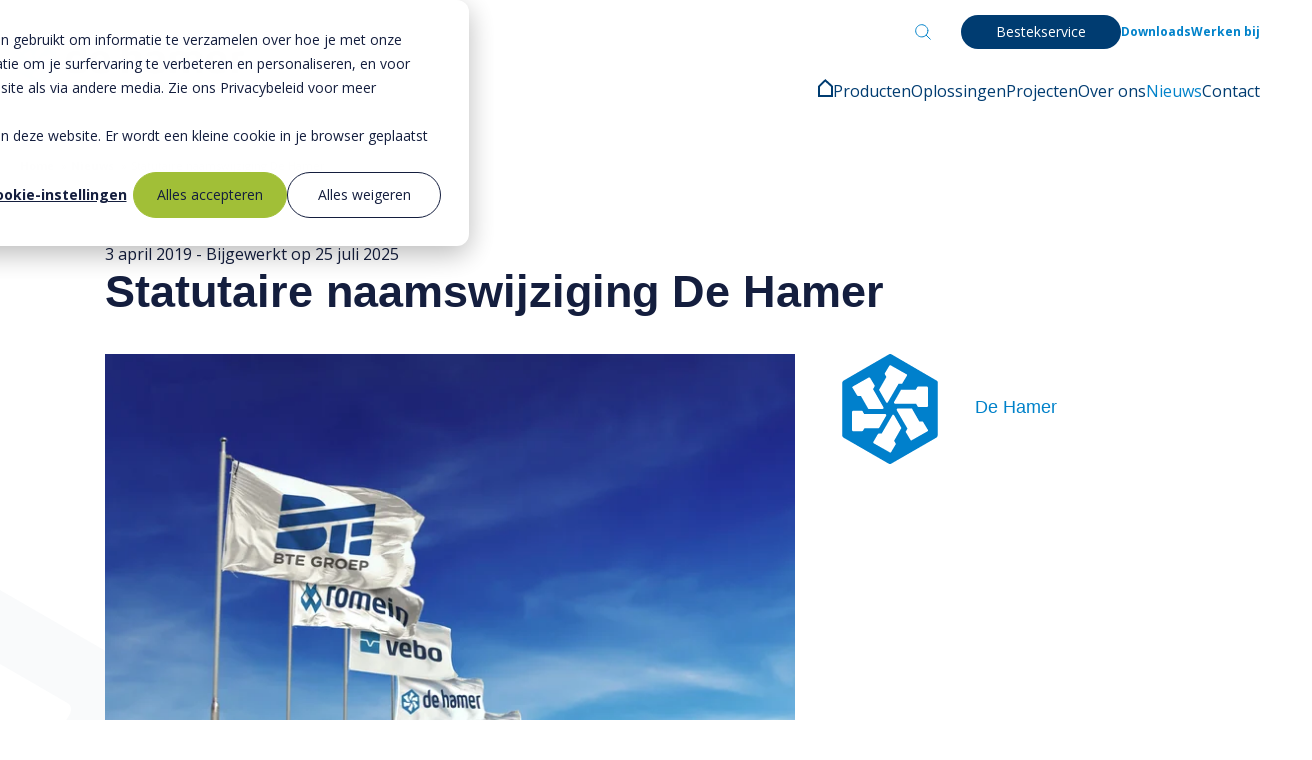

--- FILE ---
content_type: text/html; charset=UTF-8
request_url: https://www.dehamer.nl/nieuws/statutaire-naamswijziging-de-hamer
body_size: 12908
content:
<!doctype html><!--[if lt IE 7]> <html class="no-js lt-ie9 lt-ie8 lt-ie7" lang="nl" > <![endif]--><!--[if IE 7]>    <html class="no-js lt-ie9 lt-ie8" lang="nl" >        <![endif]--><!--[if IE 8]>    <html class="no-js lt-ie9" lang="nl" >               <![endif]--><!--[if gt IE 8]><!--><html class="no-js" lang="nl"><!--<![endif]--><head>
    

  


<meta charset="utf-8">
<meta http-equiv="X-UA-Compatible" content="IE=edge,chrome=1">
<meta name="author" content="De Hamer">
<meta name="description" content="Zoals u wellicht weet, is Nijmeegse Betonindustrie De Hamer B.V. een van de negen betonbedrijven van de BTE Groep. Deze bedrijven houden zich bezig met de ">








  
  


<title>Statutaire naamswijziging De Hamer | De Hamer Beton B.V.</title>

<link rel="shortcut icon" href="https://www.dehamer.nl/hubfs/Logo/1.%20De%20Hamer/de-hamer-favicon.svg">

<script>(function(html){html.className = html.className.replace(/\bno-js\b/,'js')})(document.documentElement);</script>



    
    <link rel="preload" href="/hubfs/8666869/raw_assets/public/theme-bureau-vet/Coded%20Files/fonts/montserrat-v15-latin-regular.woff2" as="font" crossorigin="anonymous">

<link rel="preload" href="/hubfs/8666869/raw_assets/public/theme-bureau-vet/Coded%20Files/fonts/montserrat-v15-latin-700.woff2" as="font" crossorigin="anonymous">

 
<link rel="preload" href="/hubfs/8666869/raw_assets/public/theme-bureau-vet/Coded%20Files/fonts/open-sans-v20-latin-regular.woff2" as="font" crossorigin="anonymous">

<link rel="preload" href="/hubfs/8666869/raw_assets/public/theme-bureau-vet/Coded%20Files/fonts/open-sans-v20-latin-italic.woff2" as="font" crossorigin="anonymous">

<link rel="preload" href="/hubfs/8666869/raw_assets/public/theme-bureau-vet/Coded%20Files/fonts/open-sans-v20-latin-700.woff2" as="font" crossorigin="anonymous">






    <meta name="viewport" content="width=device-width, initial-scale=1">

    
    <meta property="og:description" content="Zoals u wellicht weet, is Nijmeegse Betonindustrie De Hamer B.V. een van de negen betonbedrijven van de BTE Groep. Deze bedrijven houden zich bezig met de ">
    <meta property="og:title" content="Statutaire naamswijziging De Hamer">
    <meta name="twitter:description" content="Zoals u wellicht weet, is Nijmeegse Betonindustrie De Hamer B.V. een van de negen betonbedrijven van de BTE Groep. Deze bedrijven houden zich bezig met de ">
    <meta name="twitter:title" content="Statutaire naamswijziging De Hamer">

    

    
    <script type="application/ld+json">
    {
      "@context": "https://schema.org",
      "@type": "BlogPosting",
      "headline": "Statutaire naamswijziging De Hamer",
      "mainEntityOfPage": {
        "@type": "WebPage",
        "@id": "https://www.dehamer.nl/nieuws/statutaire-naamswijziging-de-hamer"
      },
      "datePublished": "2019-04-03T00:00:00+02:00",
      "dateModified": "2025-07-25T11:03:12+02:00"
    }
    </script>
    

             
            <link rel="preload" as="image" href="https://www.dehamer.nl/hs-fs/hubfs/Imported_Blog_Media/Vlaggen_NL-3.jpg?length=700&amp;name=Vlaggen_NL-3.jpg">
        
        
           

<script type="application/ld+json">
{
  "@context": "https://schema.org",
  "@type": "BlogPosting",
  "mainEntityOfPage": {
    "@type": "WebPage",
    "@id": "https://www.dehamer.nl/nieuws/statutaire-naamswijziging-de-hamer"
  },
  "headline": "Statutaire naamswijziging De Hamer",
  
  "image": [
    "https://f.hubspotusercontent10.net/hubfs/8666869/Imported_Blog_Media/Vlaggen_NL-3.jpg"
  ],
  
  "datePublished": "2019-04-02T22:00:00Z",
  "dateModified": "2025-07-25T09:03:12Z",
  "author": {
    "@type": "Person",
    "name": "De Hamer",
    "image": "https://f.hubspotusercontent10.net/hubfs/8666869/Themes/de%20hamer/de-hamer-favicon.svg"
  },
  "publisher": {
    "@type": "Organization",
    "name": "De Hamer Beton B.V.",
    "logo": {
      "@type": "ImageObject",
      "url": "https://www.dehamer.nl/hubfs/Themes/de%20hamer/logo-de-hamer.svg"
    }
  },
  "description": "Zoals u wellicht weet, is Nijmeegse Betonindustrie De Hamer B.V. een van de negen betonbedrijven van de BTE Groep. Deze bedrijven houden zich bezig met de"
}
</script>


    <style>
a.cta_button{-moz-box-sizing:content-box !important;-webkit-box-sizing:content-box !important;box-sizing:content-box !important;vertical-align:middle}.hs-breadcrumb-menu{list-style-type:none;margin:0px 0px 0px 0px;padding:0px 0px 0px 0px}.hs-breadcrumb-menu-item{float:left;padding:10px 0px 10px 10px}.hs-breadcrumb-menu-divider:before{content:'›';padding-left:10px}.hs-featured-image-link{border:0}.hs-featured-image{float:right;margin:0 0 20px 20px;max-width:50%}@media (max-width: 568px){.hs-featured-image{float:none;margin:0;width:100%;max-width:100%}}.hs-screen-reader-text{clip:rect(1px, 1px, 1px, 1px);height:1px;overflow:hidden;position:absolute !important;width:1px}
</style>

<link rel="stylesheet" href="https://www.dehamer.nl/hubfs/hub_generated/template_assets/1/48478269609/1767697793086/template_style.min.css">
<link rel="stylesheet" href="https://www.dehamer.nl/hubfs/hub_generated/module_assets/1/48480206653/1764168281277/module_Header.css">

<style>
  .template-de-hamer{background-image: url("data:image/svg+xml,%3Csvg xmlns='http://www.w3.org/2000/svg' width='632' height='723' viewBox='0 0 631.7 723.2'%3E%3Cpath fill='%23F3F5F7' style='opacity:.5;' d='M621.5 173.3L326.1 2.7c-6.3-3.6-14.1-3.6-20.4 0L10.2 173.3C3.9 177 0 183.7 0 191v341.1c0 7.3 3.9 14 10.2 17.7l295.4 170.6c6.3 3.7 14.1 3.7 20.4 0l295.5-170.6c6.3-3.6 10.2-10.4 10.2-17.7V191C631.7 183.7 627.9 177 621.5 173.3M243.8 231.9l47.2-81.8 -9.8-17c-1.3-2.3-1.3-5.1 0-7.4l28.6-49.6c2-3.6 6.6-4.8 10.2-2.7 0 0 0 0 0.1 0l103.2 59.6c3.6 2 4.8 6.5 2.8 10.1 0 0 0 0 0 0.1l-28.6 49.6c-1.3 2.3-3.8 3.7-6.4 3.7h-19.6l-69.6 120.6c-2.1 3.6-6.7 4.8-10.2 2.7 -1.1-0.7-2.1-1.6-2.7-2.7l-44.8-77.7C242.4 237 242.4 234.2 243.8 231.9M69.6 213.2l103.2-59.6c3.6-2.1 8.1-0.8 10.2 2.7l28.6 49.6c1.3 2.3 1.3 5.2 0 7.5l-9.8 17 69.1 119.7c2.6 3.3 2 8-1.3 10.5 -1.3 1-2.9 1.6-4.6 1.6h-89.9c-2.7 0-5.1-1.4-6.4-3.7l-47.2-81.8h-19.6c-2.7 0-5.1-1.4-6.5-3.7l-28.6-49.6c-2.1-3.5-0.9-8 2.6-10.1C69.5 213.2 69.5 213.2 69.6 213.2M136.6 503.6c-1.3 2.3-3.8 3.7-6.4 3.7H72.9c-4.1 0-7.4-3.3-7.5-7.4 0 0 0 0 0 0V380.8c0-4.1 3.3-7.4 7.5-7.5h57.3c2.7 0 5.1 1.4 6.4 3.7l9.8 17h139.3c2.7 0 5.1 1.4 6.4 3.7 1.3 2.3 1.3 5.2 0 7.5L247.4 483c-1.3 2.3-3.8 3.7-6.5 3.7h-94.4L136.6 503.6zM388 488.3l-47.2 81.8 9.8 17c1.3 2.3 1.3 5.1 0 7.4L322 644.1c-1 1.7-2.6 3-4.5 3.5 -0.6 0.2-1.3 0.2-1.9 0.2 -1.3 0-2.6-0.3-3.7-1l-103.2-59.6c-1.7-1-2.9-2.6-3.5-4.5 -0.5-1.9-0.3-4 0.8-5.7l28.6-49.6c1.3-2.3 3.8-3.7 6.4-3.7h19.6l69.6-120.7c2.1-3.6 6.6-4.8 10.2-2.7 1.1 0.7 2.1 1.6 2.7 2.7l44.9 77.7C389.3 483.1 389.3 486 388 488.3M562.1 507l-103.2 59.6c-1.1 0.6-2.4 1-3.7 1 -0.7 0-1.3-0.1-1.9-0.2 -1.9-0.5-3.6-1.8-4.5-3.5l-28.6-49.6c-1.3-2.3-1.3-5.1 0-7.5l9.8-17 -69.7-120.6c-2.1-3.6-0.8-8.1 2.7-10.2 1.1-0.7 2.4-1 3.7-1h89.7c2.7 0 5.1 1.4 6.5 3.7l47.2 81.8 19.6 0c2.7 0 5.1 1.4 6.4 3.7l28.6 49.6C566.9 500.4 565.7 504.9 562.1 507 562.2 507 562.2 507 562.1 507M566.3 339.4c0 4.1-3.3 7.4-7.4 7.4h-57.2c-2.7 0-5.1-1.4-6.5-3.7l-9.8-17H346c-2.7 0-5.1-1.4-6.5-3.7 -1.3-2.3-1.3-5.1 0-7.4l44.9-77.8c1.3-2.3 3.8-3.7 6.4-3.7h94.5l9.8-17c1.3-2.3 3.8-3.7 6.5-3.7h57.2c4.1 0 7.4 3.3 7.4 7.5V339.4z'/%3E%3C/svg%3E");background-repeat: no-repeat;background-position: calc(50% - 680px) 570px;}
  .page-de-hamer__label{color:var(--primary-1); font-size:10px;line-height:11px; font-weight:500;position:absolute; top:1050px; right:20px; z-index:2; -webkit-transform-origin:100% 100%;-moz-transform-origin:100% 100%;-ms-transform-origin:100% 100%;-o-transform-origin:100% 100%;transform-origin:100% 100%; -webkit-transform:rotate(-90deg) translateX(100%);-moz-transform:rotate(-90deg) translateX(100%);-ms-transform:rotate(-90deg) translateX(100%);-o-transform:rotate(-90deg) translateX(100%);transform:rotate(-90deg) translateX(100%);}
  .page-de-hamer__label-arrow{margin-right:10px;}
  @media (max-width:1400px){
    .page-de-hamer__label{display:none;}
  }
</style>

<link rel="stylesheet" href="https://www.dehamer.nl/hubfs/hub_generated/module_assets/1/48478271298/1742976388788/module_Main_offer.min.css">
<link rel="stylesheet" href="https://www.dehamer.nl/hubfs/hub_generated/module_assets/1/48478789922/1742976393984/module_Sidebar_offer.min.css">
<link rel="stylesheet" href="https://www.dehamer.nl/hubfs/hub_generated/module_assets/1/48478271302/1742976389959/module_Footer_-_main.min.css">
<link rel="stylesheet" href="https://www.dehamer.nl/hubfs/hub_generated/module_assets/1/48479330164/1742976403549/module_Footer_-_landingspages.min.css">
<link rel="stylesheet" href="https://www.dehamer.nl/hubfs/hub_generated/module_assets/1/48478789923/1742976395267/module_Footer_-_copyright.min.css">

    <script type="application/ld+json">
{
  "mainEntityOfPage" : {
    "@type" : "WebPage",
    "@id" : "https://www.dehamer.nl/nieuws/statutaire-naamswijziging-de-hamer"
  },
  "author" : {
    "name" : "De Hamer",
    "url" : "https://www.dehamer.nl/nieuws/author/de-hamer",
    "@type" : "Person"
  },
  "headline" : "Statutaire naamswijziging De Hamer",
  "datePublished" : "2019-04-02T22:00:00.000Z",
  "dateModified" : "2025-07-25T09:03:12.892Z",
  "publisher" : {
    "name" : "BTE Nederland B.V.",
    "logo" : {
      "url" : "https://www.dehamer.nl/hubfs/Logo/1.%20De%20Hamer/logo-de-hamer.svg",
      "@type" : "ImageObject"
    },
    "@type" : "Organization"
  },
  "@context" : "https://schema.org",
  "@type" : "BlogPosting",
  "image" : [ "https://www.dehamer.nl/hubfs/Imported_Blog_Media/Vlaggen_NL-3.jpg" ]
}
</script>



    
<!--  Added by GoogleAnalytics integration -->
<script>
var _hsp = window._hsp = window._hsp || [];
_hsp.push(['addPrivacyConsentListener', function(consent) { if (consent.allowed || (consent.categories && consent.categories.analytics)) {
  (function(i,s,o,g,r,a,m){i['GoogleAnalyticsObject']=r;i[r]=i[r]||function(){
  (i[r].q=i[r].q||[]).push(arguments)},i[r].l=1*new Date();a=s.createElement(o),
  m=s.getElementsByTagName(o)[0];a.async=1;a.src=g;m.parentNode.insertBefore(a,m)
})(window,document,'script','//www.google-analytics.com/analytics.js','ga');
  ga('create','UA-208065640-2','auto');
  ga('send','pageview');
}}]);
</script>

<!-- /Added by GoogleAnalytics integration -->

<!--  Added by GoogleAnalytics4 integration -->
<script>
var _hsp = window._hsp = window._hsp || [];
window.dataLayer = window.dataLayer || [];
function gtag(){dataLayer.push(arguments);}

var useGoogleConsentModeV2 = true;
var waitForUpdateMillis = 1000;


if (!window._hsGoogleConsentRunOnce) {
  window._hsGoogleConsentRunOnce = true;

  gtag('consent', 'default', {
    'ad_storage': 'denied',
    'analytics_storage': 'denied',
    'ad_user_data': 'denied',
    'ad_personalization': 'denied',
    'wait_for_update': waitForUpdateMillis
  });

  if (useGoogleConsentModeV2) {
    _hsp.push(['useGoogleConsentModeV2'])
  } else {
    _hsp.push(['addPrivacyConsentListener', function(consent){
      var hasAnalyticsConsent = consent && (consent.allowed || (consent.categories && consent.categories.analytics));
      var hasAdsConsent = consent && (consent.allowed || (consent.categories && consent.categories.advertisement));

      gtag('consent', 'update', {
        'ad_storage': hasAdsConsent ? 'granted' : 'denied',
        'analytics_storage': hasAnalyticsConsent ? 'granted' : 'denied',
        'ad_user_data': hasAdsConsent ? 'granted' : 'denied',
        'ad_personalization': hasAdsConsent ? 'granted' : 'denied'
      });
    }]);
  }
}

gtag('js', new Date());
gtag('set', 'developer_id.dZTQ1Zm', true);
gtag('config', 'G-Y39Q5L51JB');
</script>
<script async src="https://www.googletagmanager.com/gtag/js?id=G-Y39Q5L51JB"></script>

<!-- /Added by GoogleAnalytics4 integration -->

<!--  Added by GoogleTagManager integration -->
<script>
var _hsp = window._hsp = window._hsp || [];
window.dataLayer = window.dataLayer || [];
function gtag(){dataLayer.push(arguments);}

var useGoogleConsentModeV2 = true;
var waitForUpdateMillis = 1000;



var hsLoadGtm = function loadGtm() {
    if(window._hsGtmLoadOnce) {
      return;
    }

    if (useGoogleConsentModeV2) {

      gtag('set','developer_id.dZTQ1Zm',true);

      gtag('consent', 'default', {
      'ad_storage': 'denied',
      'analytics_storage': 'denied',
      'ad_user_data': 'denied',
      'ad_personalization': 'denied',
      'wait_for_update': waitForUpdateMillis
      });

      _hsp.push(['useGoogleConsentModeV2'])
    }

    (function(w,d,s,l,i){w[l]=w[l]||[];w[l].push({'gtm.start':
    new Date().getTime(),event:'gtm.js'});var f=d.getElementsByTagName(s)[0],
    j=d.createElement(s),dl=l!='dataLayer'?'&l='+l:'';j.async=true;j.src=
    'https://www.googletagmanager.com/gtm.js?id='+i+dl;f.parentNode.insertBefore(j,f);
    })(window,document,'script','dataLayer','GTM-TPM5KJB');

    window._hsGtmLoadOnce = true;
};

_hsp.push(['addPrivacyConsentListener', function(consent){
  if(consent.allowed || (consent.categories && consent.categories.analytics)){
    hsLoadGtm();
  }
}]);

</script>

<!-- /Added by GoogleTagManager integration -->


<script type="text/javascript">
_linkedin_partner_id = "4270537";
window._linkedin_data_partner_ids = window._linkedin_data_partner_ids || [];
window._linkedin_data_partner_ids.push(_linkedin_partner_id);
</script><script type="text/javascript">
(function(l) {
if (!l){window.lintrk = function(a,b){window.lintrk.q.push([a,b])};
window.lintrk.q=[]}
var s = document.getElementsByTagName("script")[0];
var b = document.createElement("script");
b.type = "text/javascript";b.async = true;
b.src = "https://snap.licdn.com/li.lms-analytics/insight.min.js";
s.parentNode.insertBefore(b, s);})(window.lintrk);
</script>
<noscript>
&lt;img  height="1" width="1" style="display:none;" alt="" src="https://px.ads.linkedin.com/collect/?pid=4270537&amp;amp;fmt=gif"&gt;
</noscript>

<meta property="og:image" content="https://www.dehamer.nl/hubfs/Imported_Blog_Media/Vlaggen_NL-3.jpg">
<meta property="og:image:width" content="5197">
<meta property="og:image:height" content="4134">
<meta property="og:image:alt" content="Vlaggen">
<meta name="twitter:image" content="https://www.dehamer.nl/hubfs/Imported_Blog_Media/Vlaggen_NL-3.jpg">
<meta name="twitter:image:alt" content="Vlaggen">

<meta property="og:url" content="https://www.dehamer.nl/nieuws/statutaire-naamswijziging-de-hamer">
<meta name="twitter:card" content="summary_large_image">

<link rel="canonical" href="https://www.dehamer.nl/nieuws/statutaire-naamswijziging-de-hamer">

<meta property="og:type" content="article">
<link rel="alternate" type="application/rss+xml" href="https://www.dehamer.nl/nieuws/rss.xml">
<meta name="twitter:domain" content="www.dehamer.nl">

<meta http-equiv="content-language" content="nl">






     
    
    

  <meta name="generator" content="HubSpot"></head>
  <body class="template-de-hamer   hs-content-id-51396168019 hs-blog-post hs-blog-id-48795054355">
<!--  Added by GoogleTagManager integration -->
<noscript><iframe src="https://www.googletagmanager.com/ns.html?id=GTM-TPM5KJB" height="0" width="0" style="display:none;visibility:hidden"></iframe></noscript>

<!-- /Added by GoogleTagManager integration -->


    
    

<div class="header" data-page-type="BLOG_POST">
  <div aria-hidden="true" class="header__search-wrapper" data-path="/nieuws/statutaire-naamswijziging-de-hamer" meta-search-term="" data-is-search-page="false">
    <div class="header__search-inner">
      <div class="header__search-bar">
        <form class="header__search-form" action="/zoeken">
          
          <label class="header__search-label" for="term">Zoeken</label>
          
          <input type="text" class="header__search-input" name="term" autocomplete="off" aria-label="Zoeken" placeholder="Zoeken" pattern=".{3,}" required title="voer minimaal 3 karakters in a.u.b.">

          
          <input type="hidden" name="type" value="SITE_PAGE">
          
          
          
          <input type="hidden" name="type" value="BLOG_POST">
          <input type="hidden" name="type" value="LISTING_PAGE">
          
          

          

          
        </form>
      </div>
      <ul class="header__search-sugestions"></ul>
    </div>
  </div>

  <div class="container">
    <div class="header__wrapper">
      <div class="header__logo">
        
        
        <a href="https://www.dehamer.nl" id="hs-link-header">
        <img src="https://www.dehamer.nl/hubfs/Themes/de%20hamer/logo-de-hamer.svg" class="hs-image-widget" title="Logo De Hamer B.V." alt="Logo De Hamer B.V." width="225" height="41">
        </a>
        
        <div class="header__mobile-wrapper">
          <div class="header__search header__search--mobile">
            <button class="header__search-toggle-button" aria-label="Toggle search bar">
              <svg class="header__search-toggle-icon" xmlns="http://www.w3.org/2000/svg" viewbox="0 0 16 16"><path style="fill:none;stroke:currentColor;stroke-linecap:round;stroke-linejoin:round;" d="M12.9 6.8c0 3.4-2.7 6.1-6.1 6.1s-6.1-2.7-6.1-6.1 2.7-6.1 6.1-6.1c0 0 0 0 0 0C10.1 0.8 12.9 3.5 12.9 6.8L12.9 6.8 12.9 6.8z" /><path style="fill:none;stroke:currentColor;stroke-linecap:round;stroke-linejoin:round;" d="M15.3 15.2l-4.2-4.1" /></svg>
            </button>
          </div>
          
          <button class="header__mobile-button" aria-label="Toggle mobile navigation">
          <span></span>
          <span></span>
          <span></span>
        </button>
        </div>
      </div>
      <div class="header__navs-wrapper">
        <div class="header__top-nav-wrapper">
          <div class="header__search header__search--desktop">
            <button class="header__search-toggle-button" aria-label="Toggle search bar">
              <svg class="header__search-toggle-icon" xmlns="http://www.w3.org/2000/svg" viewbox="0 0 16 16"><path style="fill:none;stroke:currentColor;stroke-linecap:round;stroke-linejoin:round;" d="M12.9 6.8c0 3.4-2.7 6.1-6.1 6.1s-6.1-2.7-6.1-6.1 2.7-6.1 6.1-6.1c0 0 0 0 0 0C10.1 0.8 12.9 3.5 12.9 6.8L12.9 6.8 12.9 6.8z" /><path style="fill:none;stroke:currentColor;stroke-linecap:round;stroke-linejoin:round;" d="M15.3 15.2l-4.2-4.1" /></svg>
            </button>
          </div>
          
          <div class="header__top-nav">
            
            <div id="hs_menu_wrapper_header_" class="hs-menu-wrapper active-branch no-flyouts hs-menu-flow-horizontal" role="navigation" data-sitemap-name="default" data-menu-id="48266611767" aria-label="Navigation Menu">
 <ul role="menu">
  <li class="hs-menu-item hs-menu-depth-1" role="none"><a href="https://bestekservice.dehamer.nl" role="menuitem" target="_blank" rel="noopener">Bestekservice</a></li>
  <li class="hs-menu-item hs-menu-depth-1" role="none"><a href="https://www.dehamer.nl/downloads" role="menuitem">Downloads</a></li>
  <li class="hs-menu-item hs-menu-depth-1" role="none"><a href="https://www.dehamer.nl/over-ons/vacatures" role="menuitem">Werken bij</a></li>
  <li class="hs-menu-item hs-menu-depth-1" role="none"><a href="javascript:;" role="menuitem">Login
    <svg xmlns="http://www.w3.org/2000/svg" viewbox="0 0 16 17">
     <path style="fill:none;stroke:currentColor;stroke-linecap:round;stroke-linejoin:round;" d="M7.1 0.9h8.1v15.2h-8.1" />
     <path style="fill:none;stroke:currentColor;stroke-linecap:round;" d="M0.8 8.5h8.5" />
     <path style="fill:none;stroke:currentColor;stroke-linecap:round;" d="M5.8 5.2l3.4 3.3 -3.4 3.5" />
    </svg></a></li>
 </ul>
</div>


            
            
              
              
                
              
            

            

            


          </div>
        </div>
        
        
        <div class="header__main-nav">
          <div id="hs_menu_wrapper_header_" class="hs-menu-wrapper active-branch no-flyouts hs-menu-flow-horizontal" role="navigation" data-sitemap-name="default" data-menu-id="48266604853" aria-label="Navigation Menu">
 <ul role="menu" class="active-branch">
  <li class="hs-menu-item hs-menu-depth-1" role="none"><a href="https://www.dehamer.nl" role="menuitem">
    <svg aria-label="Homepage" class="home-icon" xmlns="http://www.w3.org/2000/svg" width="15" height="18" viewbox="0 0 15 18">
     <path d="M7.3 2.7L13 7.9V16H2V7.9L7.3 2.7M7.3 0L0 7v11h15V7L7.3 0 7.3 0z" />
    </svg><span>Home</span></a></li>
  <li class="hs-menu-item hs-menu-depth-1 hs-item-has-children" role="none"><a href="https://www.dehamer.nl/producten" aria-haspopup="true" aria-expanded="false" role="menuitem">Producten</a>
   <ul role="menu" class="hs-menu-children-wrapper">
    <li class="hs-menu-item hs-menu-depth-2" role="none"><a href="https://www.dehamer.nl/producten/riolering" role="menuitem">Riolering</a></li>
    <li class="hs-menu-item hs-menu-depth-2" role="none"><a href="https://www.dehamer.nl/producten/bestrating" role="menuitem">Bestrating</a></li>
   </ul></li>
  <li class="hs-menu-item hs-menu-depth-1" role="none"><a href="https://www.dehamer.nl/oplossingen" role="menuitem">Oplossingen</a></li>
  <li class="hs-menu-item hs-menu-depth-1" role="none"><a href="https://www.dehamer.nl/projecten" role="menuitem">Projecten</a></li>
  <li class="hs-menu-item hs-menu-depth-1 hs-item-has-children" role="none"><a href="https://www.dehamer.nl/over-ons" aria-haspopup="true" aria-expanded="false" role="menuitem">Over ons</a>
   <ul role="menu" class="hs-menu-children-wrapper">
    <li class="hs-menu-item hs-menu-depth-2 hs-item-has-children" role="none"><a href="https://www.dehamer.nl/over-ons/vacatures" role="menuitem">Vacatures</a>
     <ul role="menu" class="hs-menu-children-wrapper">
      <li class="hs-menu-item hs-menu-depth-3" role="none"><a href="https://www.werkenbijbte.nl/locations/nijmegen" role="menuitem" target="_blank" rel="noopener">Nijmegen</a></li>
      <li class="hs-menu-item hs-menu-depth-3" role="none"><a href="https://www.werkenbijbte.nl/locations/heumen" role="menuitem" target="_blank" rel="noopener">Heumen</a></li>
      <li class="hs-menu-item hs-menu-depth-3 hs-item-has-children" role="none"><a href="https://www.werkenbijbte.nl/locations/waspik" role="menuitem" target="_blank" rel="noopener">Waspik</a>
       <ul role="menu" class="hs-menu-children-wrapper">
        <li class="hs-menu-item hs-menu-depth-4" role="none"><a href="javascript:;" role="menuitem"></a></li>
       </ul></li>
     </ul></li>
    <li class="hs-menu-item hs-menu-depth-2" role="none"><a href="https://www.dehamer.nl/over-ons/bte-groep" role="menuitem">BTE Groep</a></li>
    <li class="hs-menu-item hs-menu-depth-2" role="none"><a href="https://www.dehamer.nl/over-ons/historie" role="menuitem">Historie</a></li>
    <li class="hs-menu-item hs-menu-depth-2" role="none"><a href="https://www.dehamer.nl/over-ons/mvo" role="menuitem">MVO</a></li>
    <li class="hs-menu-item hs-menu-depth-2" role="none"><a href="https://www.dehamer.nl/over-ons/kernwaarden" role="menuitem">Kernwaarden</a></li>
    <li class="hs-menu-item hs-menu-depth-2" role="none"><a href="https://www.dehamer.nl/over-ons/mission-statement" role="menuitem">Mission statement</a></li>
    <li class="hs-menu-item hs-menu-depth-2 hs-item-has-children" role="none"><a href="javascript:;" role="menuitem">Toeslagen</a>
     <ul role="menu" class="hs-menu-children-wrapper">
      <li class="hs-menu-item hs-menu-depth-3" role="none"><a href="https://www.dehamer.nl/hvo-100-toeslagen" role="menuitem">HVO toeslag</a></li>
     </ul></li>
   </ul></li>
  <li class="hs-menu-item hs-menu-depth-1 active active-branch" role="none"><a href="https://www.dehamer.nl/nieuws" role="menuitem">Nieuws</a></li>
  <li class="hs-menu-item hs-menu-depth-1" role="none"><a href="https://www.dehamer.nl/contact" role="menuitem">Contact</a></li>
 </ul>
</div>
        </div>
        
      </div>
    </div>
  </div>
  
</div>

    <div class="page-de-hamer__label">
  <svg class="page-de-hamer__label-arrow" xmlns="http://www.w3.org/2000/svg" width="115" height="11" viewbox="0 0 115.4 10.7"><path fill="none" stroke="currentColor" stroke-linecap="round" stroke-linejoin="round" d="M114.9 5.4H0.5"></path><path fill="none" stroke="currentColor" stroke-linecap="round" stroke-linejoin="round" d="M5.2 10L0.5 5.4l4.7-4.7"></path></svg>De Hamer
</div>


    <div id="hs_cos_wrapper_module_151388194052436" class="hs_cos_wrapper hs_cos_wrapper_widget hs_cos_wrapper_type_module widget-type-blog_content" style="" data-hs-cos-general-type="widget" data-hs-cos-type="module">
    <link rel="stylesheet" href="https://www.dehamer.nl/hubfs/hub_generated/template_assets/1/48479330180/1742887190732/template_blog-post.min.css">
<div data="blog-post-version-1.0" class="blog-post">
<div class="container">
<div class="breadcrumbs__wrapper">
<ol class="breadcrumbs hs-skip-lang-url-rewrite" itemscope itemtype="https://schema.org/BreadcrumbList">
<li itemprop="itemListElement" itemscope itemtype="https://schema.org/ListItem">
<a itemprop="item" href="https://www.dehamer.nl/">
<span itemprop="name">
<span>Home</span>
</span>
</a>
<meta itemprop="position" content="1">
<span class="seperator">»</span> 
</li>
<li itemprop="itemListElement" itemscope itemtype="https://schema.org/ListItem">
<a itemprop="item" href="https://www.dehamer.nl/nieuws">
<span itemprop="name">Nieuws</span>
</a>
<meta itemprop="position" content="2">
<span class="seperator">»</span> 
</li>
<li itemprop="itemListElement" itemscope itemtype="https://schema.org/ListItem">
<span itemprop="name">Statutaire naamswijziging De Hamer</span>
<meta itemprop="position" content="3">
</li>
</ol>
</div>
<div class="blog-post__intro">
<time datetime="2019-04-03">
3 april 2019
</time>
<span class="blog-post__updated">
- Bijgewerkt op
<time datetime="2025-07-25">
25 juli 2025
</time>
</span>
<h1><span id="hs_cos_wrapper_name" class="hs_cos_wrapper hs_cos_wrapper_meta_field hs_cos_wrapper_type_text" style="" data-hs-cos-general-type="meta_field" data-hs-cos-type="text">Statutaire naamswijziging De Hamer</span></h1>
</div>
<div class="blog-post__wrapper">
<div class="blog-post__main">
<div class="blog-post__main-wrapper">
<div class="blog-post__main-body">
<div class="blog-post__featured-image">
<img class="blog-post__featured-image-url" src="https://www.dehamer.nl/hs-fs/hubfs/Imported_Blog_Media/Vlaggen_NL-3.jpg?length=700&amp;name=Vlaggen_NL-3.jpg" alt="Vlaggen">
</div>
<span id="hs_cos_wrapper_post_body" class="hs_cos_wrapper hs_cos_wrapper_meta_field hs_cos_wrapper_type_rich_text" style="" data-hs-cos-general-type="meta_field" data-hs-cos-type="rich_text"><p>Zoals u wellicht weet, is Nijmeegse Betonindustrie De Hamer B.V. een van de negen betonbedrijven van de BTE Groep. Deze bedrijven houden zich bezig met de ontwikkeling, innovatie en productie van prefab betonproducten in de breedste zin.&nbsp;In het kader van harmonisatie binnen de BTE Groep is een statutaire naamswijziging voor Nijmeegse Betonindustrie De Hamer B.V. doorgevoerd. <strong>De nieuwe naam is per heden: De Hamer Beton B.V.<br></strong><br>Praktisch en juridisch gezien verandert er niets. U belt dezelfde telefoonnummers, u mailt hetzelfde emailadres en ook de productielocaties blijven daar waar u ze gewend bent. Ook de eerder gesloten contracten, garanties of verzekeringen blijven ongewijzigd.<br><br>Hieronder de gegevens van De Hamer Beton B.V. op een rijtje:</p> 
<!--more--><p><strong>De Hamer Beton B.V.</strong><br>Postbus 11<br>6669 ZG Dodewaard <br>T: 024 - 344 12 44 <br>E: <a href="mailto:info@dehamer.nl">info@dehamer.nl</a>&nbsp; <br>W: <a href="//www.dehamer.nl">www.dehamer.nl</a>&nbsp; <br>Kamer van Koophandelnummer: 10007379<br>Bezoekadres locatie Nijmegen: Weezenhof 9307 <br>Bezoekadres locatie Heumen: Oosterkanaaldijk 3<br>Bezoekadres locatie Waspik: Industrieweg 2a <br>Facturen: <a href="mailto:invoices@bte.nl">invoices@bte.nl</a>&nbsp;<br>Aanmaningen: <a href="mailto:aanmaningen@bte.nl">aanmaningen@bte.nl</a>&nbsp;</p></span>
</div>
</div>
</div>
<div class="blog-post__sidebar">
<div class="sidebar-author">
<div class="sidebar-author__wrapper">
<div class="sidebar-author__avatar">
<a class="sidebar-author__avatar-link" href="https://www.dehamer.nl/nieuws/author/de-hamer"><img class="sidebar-author__avatar-url" src="https://www.dehamer.nl/hubfs/Themes/de%20hamer/de-hamer-favicon.svg" alt="De Hamer"></a>
</div>
<div class="sidebar-author__main sidebar-author__main--full">
<div class="sidebar-author__name">
<h4><a class="sidebar-author__name-link" href="https://www.dehamer.nl/nieuws/author/de-hamer">De Hamer</a></h4>
</div>
</div>
</div>
</div>
</div>
</div>
</div>
</div>
<link rel="stylesheet" href="https://www.dehamer.nl/hubfs/hub_generated/template_assets/1/48480206748/1767697525146/template_card.min.css">
</div>

    
    <div id="hs_cos_wrapper_Footer_-_Main" class="hs_cos_wrapper hs_cos_wrapper_widget hs_cos_wrapper_type_module" style="" data-hs-cos-general-type="widget" data-hs-cos-type="module"><div class="footer-main">
  <div class="container">
    <div class="footer-main__wrapper">
      <div class="footer-main__column footer-main__column--logo">

        
        
        
        
        
        
        
        
        
        
        
        
        
        <a href="https://www.bte.nl" target="_blank" rel="noopener">
          <img src="https://www.dehamer.nl/hubfs/Themes/de%20hamer/logo-bte-groep.svg" alt="logo-bte-groep" loading="lazy" width="71" height="76">
        </a>
        
      </div>
      <div class="footer-main__column footer-main__column--addresses">
        
        <div class="footer-main__address">
          
          <div class="footer-main__title">
            De Hamer Beton B.V.
          </div>
          
          
          <div class="footer-main__description">
            <p>Weezenhof 9307<br>6536 AE Nijmegen<br><br>Postbus 11<br>6669 ZG Dodewaard</p>
          </div>
          
          
          
          
          
          
          
          
          
          <div class="footer-main__telephone">
            <a href="tel:+31243441244" target="_blank" rel="noopener">
              <svg xmlns="http://www.w3.org/2000/svg" width="10.608" height="10.608" viewbox="0 0 10.608 10.608"><path id="Icon_awesome-phone-alt" data-name="Icon awesome-phone-alt" d="M10.305,7.5,7.985,6.5a.5.5,0,0,0-.58.143L6.377,7.9A7.68,7.68,0,0,1,2.706,4.229L3.961,3.2a.5.5,0,0,0,.143-.58L3.11.3A.5.5,0,0,0,2.54.013L.385.51A.5.5,0,0,0,0,.995a9.612,9.612,0,0,0,9.613,9.613.5.5,0,0,0,.485-.385l.5-2.155A.5.5,0,0,0,10.305,7.5Z" transform="translate(0 0)" fill="#0082c9" /></svg>+31 (0)24 - 344 1244
            </a>
          </div>
          
          
          <div class="footer-main__e-mail">
            <a href="mailto:info@dehamer.nl">
              <svg id="Icon_ionic-ios-mail" data-name="Icon ionic-ios-mail" xmlns="http://www.w3.org/2000/svg" width="13.845" height="9.585" viewbox="0 0 13.845 9.585"><path id="Path_28" data-name="Path 28" d="M17.107,10.334l-3.581,3.648a.064.064,0,0,0,0,.093l2.506,2.669a.432.432,0,0,1,0,.612.434.434,0,0,1-.612,0l-2.5-2.659a.068.068,0,0,0-.1,0l-.609.619a2.68,2.68,0,0,1-1.91.805,2.733,2.733,0,0,1-1.95-.829l-.586-.6a.068.068,0,0,0-.1,0l-2.5,2.659a.434.434,0,0,1-.612,0,.432.432,0,0,1,0-.612l2.506-2.669a.071.071,0,0,0,0-.093L3.488,10.334a.066.066,0,0,0-.113.047v7.3A1.068,1.068,0,0,0,4.44,18.744H16.155a1.068,1.068,0,0,0,1.065-1.065v-7.3A.067.067,0,0,0,17.107,10.334Z" transform="translate(-3.375 -9.159)" fill="#0082c9" /><path id="Path_29" data-name="Path 29" d="M10.745,13.969a1.809,1.809,0,0,0,1.3-.546l5.222-5.315a1.046,1.046,0,0,0-.659-.233H4.885a1.039,1.039,0,0,0-.659.233l5.222,5.315A1.81,1.81,0,0,0,10.745,13.969Z" transform="translate(-3.823 -7.875)" fill="#0082c9" /></svg>info@dehamer.nl
            </a>
          </div>
          
        </div>
        
        <div class="footer-main__address">
          
          
          <div class="footer-main__description">
            <p><a href="https://www.facebook.com/De-Hamer-Beton-BV-237900626274897/" target="_blank" rel="noopener nofollow"><img src="https://www.dehamer.nl/hubfs/Logo/Overig/facebook.svg" alt="Facebook" width="30" loading="lazy" style="width: 30px;"></a> <a href="https://www.linkedin.com/company/nijmeegse-betonindustrie-de-hamer/" target="_blank" rel="noopener nofollow" linktext=""><img src="https://www.dehamer.nl/hubfs/Logo/Overig/linkedin.svg" alt="linkedIn" width="30" loading="lazy" style="width: 30px;"></a> <a href="https://www.youtube.com/channel/UC3Xm9WXg1lTbgobOFtwlXFg/" target="_blank" rel="noopener nofollow" linktext=""><img src="https://www.dehamer.nl/hubfs/Logo/Overig/youtube.svg" alt="YouTube" width="30" loading="lazy" style="width: 30px;"></a></p>
          </div>
          
          
          
          
          
          
          
          
          
          
        </div>
        
      </div>
      <div class="footer-main__column footer-main__column--links">
        
        <div class="footer-main__title">
          Producten
        </div>
        
        <div id="hs_menu_wrapper_Footer_-_Main_" class="hs-menu-wrapper active-branch flyouts hs-menu-flow-vertical" role="navigation" data-sitemap-name="" data-menu-id="" aria-label="Navigation Menu">
 <ul role="menu">
  <li class="hs-menu-item hs-menu-depth-1 hs-item-has-children" role="none"><a href="https://www.dehamer.nl/producten/riolering" aria-haspopup="true" aria-expanded="false" role="menuitem" target="_self">Riolering</a>
   <ul role="menu" class="hs-menu-children-wrapper">
    <li class="hs-menu-item hs-menu-depth-2" role="none"><a href="https://www.dehamer.nl/producten/riolering/rioolbuizen" role="menuitem" target="_self">Rioolbuizen</a></li>
    <li class="hs-menu-item hs-menu-depth-2" role="none"><a href="https://www.dehamer.nl/producten/riolering/inspectieschachten" role="menuitem" target="_self">Inspectieschachten</a></li>
    <li class="hs-menu-item hs-menu-depth-2" role="none"><a href="https://www.dehamer.nl/producten/riolering/uitstroomvoorzieningen" role="menuitem" target="_self">Uitstroomvoorzieningen</a></li>
    <li class="hs-menu-item hs-menu-depth-2" role="none"><a href="https://www.dehamer.nl/producten/riolering/infiltratievoorzieningen" role="menuitem" target="_self">Infiltratievoorzieningen</a></li>
    <li class="hs-menu-item hs-menu-depth-2" role="none"><a href="https://www.dehamer.nl/producten/riolering/overige-riolering" role="menuitem" target="_self">Overige riolering</a></li>
   </ul></li>
  <li class="hs-menu-item hs-menu-depth-1 hs-item-has-children" role="none"><a href="https://www.dehamer.nl/producten/bestrating" aria-haspopup="true" aria-expanded="false" role="menuitem" target="_self">Bestrating</a>
   <ul role="menu" class="hs-menu-children-wrapper">
    <li class="hs-menu-item hs-menu-depth-2" role="none"><a href="https://www.dehamer.nl/producten/bestrating/banden" role="menuitem" target="_self">Banden</a></li>
    <li class="hs-menu-item hs-menu-depth-2" role="none"><a href="https://www.dehamer.nl/producten/bestrating/stenen" role="menuitem" target="_self">Stenen</a></li>
    <li class="hs-menu-item hs-menu-depth-2" role="none"><a href="https://www.dehamer.nl/producten/bestrating/tegels" role="menuitem" target="_self">Tegels</a></li>
    <li class="hs-menu-item hs-menu-depth-2" role="none"><a href="https://www.dehamer.nl/producten/bestrating/overige-bestrating" role="menuitem" target="_self">Overige bestrating</a></li>
    <li class="hs-menu-item hs-menu-depth-2" role="none"><a href="https://www.dehamer.nl/producten/bestrating/beschoeiingen" role="menuitem" target="_self">Beschoeiingen</a></li>
    <li class="hs-menu-item hs-menu-depth-2" role="none"><a href="https://www.dehamer.nl/producten/bestrating/tegels/grasbetontegels" role="menuitem" target="_self">Grasbetontegels</a></li>
   </ul></li>
 </ul>
</div>
      </div>
      <div class="footer-main__column footer-main__column--newsletter">
        
        <div class="footer-main__title">
          Blijf op de hoogte van ons laatste nieuws
        </div>
        
        <h3 id="hs_cos_wrapper_Footer_-_Main__title" class="hs_cos_wrapper form-title" data-hs-cos-general-type="widget_field" data-hs-cos-type="text"></h3>

<div id="hs_form_target_Footer_-_Main_"></div>










      </div>
    </div>
  </div>
</div></div>
    <div id="hs_cos_wrapper_Footer_-_Landingspages" class="hs_cos_wrapper hs_cos_wrapper_widget hs_cos_wrapper_type_module" style="" data-hs-cos-general-type="widget" data-hs-cos-type="module"></div>
    <div id="hs_cos_wrapper_Footer_-_Copyright" class="hs_cos_wrapper hs_cos_wrapper_widget hs_cos_wrapper_type_module" style="" data-hs-cos-general-type="widget" data-hs-cos-type="module"><div class="footer-copyright">
  <div class="container">
    <div class="footer-copyright__wrapper">
      <div class="footer-copyright__links">
        © 2026 <div id="hs_menu_wrapper_Footer_-_Copyright_" class="hs-menu-wrapper active-branch flyouts hs-menu-flow-horizontal" role="navigation" data-sitemap-name="" data-menu-id="" aria-label="Navigation Menu">
 <ul role="menu">
  <li class="hs-menu-item hs-menu-depth-1" role="none"><a href="javascript:void(0);" role="menuitem" target="_self">De Hamer Beton B.V.</a></li>
  <li class="hs-menu-item hs-menu-depth-1" role="none"><a href="https://www.dehamer.nl" role="menuitem" target="_self">www.dehamer.nl</a></li>
  <li class="hs-menu-item hs-menu-depth-1" role="none"><a href="https://www.dehamer.nl/hubfs/8666869/1.%20De%20Hamer/De%20Hamer%20-%20Downloads/Downloads/Leveringsvoorwaarden-1.pdf" role="menuitem" target="_blank" rel="noopener">Algemene voorwaarden</a></li>
  <li class="hs-menu-item hs-menu-depth-1" role="none"><a href="https://www.dehamer.nl/privacyverklaring" role="menuitem" target="_self">Privacy policy</a></li>
  <li class="hs-menu-item hs-menu-depth-1" role="none"><a href="https://www.dehamer.nl/cookies" role="menuitem" target="_self">Cookie beleid</a></li>
  <li class="hs-menu-item hs-menu-depth-1" role="none"><a href="https://www.dehamer.nl/disclaimer" role="menuitem" target="_self">Disclaimer</a></li>
 </ul>
</div>
      </div>
      <div class="footer-copyright__bright bright-link"><a href="https://www.brightdigital.com/nl/hubspot-development" target="_blank" rel="noopener" title="Website by Bright Digital B.V.>">Website</a> en <a href="https://www.brightdigital.com/nl/marketing-sales" target="_blank" rel="noopener" title="Marketing &amp; Sales oplossingen | Bright Digital B.V.">marketing</a> <a href="https://www.brightdigital.com/nl/" rel="noopener" target="_blank" title="Bright Digital B.V."><svg class="footer__bright-logo" width="40px" xmlns="http://www.w3.org/2000/svg" viewbox="0 0 625.7 401.6" xml:space="preserve"><path d="m236.3 173.7-1 1.2c-.5.6-1.9 2-3.9 3.9-7.5 7.3-23 22.6-26.4 29.7-2.2 4.6-2.9 7.2-3.1 11.6-.2 2.4.3 4.3 1.4 5.6 1.4 1.6 3.9 2.4 7.3 2.4 2.8 0 5.4-.6 6.3-.7 12.8-2.7 23-9.7 33.1-17.2 3.4-2.6 6.7-5.4 9.9-8.1.9-.8 1.8-1.5 2.7-2.3l1.5-1.3-.5 1.9c0 .1-2.3 8.1-3.2 11.7v.2c-.3 1.2 0 2.1.4 2.6.6.9 1.5 1.3 2.2 1.4 1.3.1 2.8-.8 4.2-1.7.1-.1.4-.2.7-.4 7.3-4.1 10.4-7.8 9.3-11.1-1-2.9.3-5.3 1.7-7.8l.3-.5s3.6-6.6 5.2-9.4c1.7-3 3.5-6.6 5.2-9.7l.9-1.6c.7-1.3.4-3.3-.6-4.5-.7-.9-3.1-2-5.6-2-2.1 0-3.9.7-5.4 2.2 0 0-17.1 17.7-21.1 21.9-8.4 8.8-18.6 14.4-28.4 19.1-1.9.9-4.6 2.1-6.9 2.1-1.5 0-2.6-.5-3.3-1.6-3.1-4.9 7.4-15.3 13.1-20.9.9-.8 1.6-1.5 2-2 1.4-1.5 4.5-4.6 7.5-7.6 3.2-3.2 6.5-6.5 7.2-7.3 1.8-2.1 3.7-4.2 5.1-6.4 1.1-1.7 1.2-3.5.4-4.6-.7-1-2-1.5-3.9-1.5s-4 .4-6.2.9c-2.1.4-4.1.8-5.8.8h-.3c-1.2 0-2.6-.5-4-.9-1.5-.5-3.1-1-4.7-1.1-3.4-.1-5.2.1-8.3 1.5-12.8 5.5-28.7 30-29.7 31.6-.4.7-.9 2.2-1.1 3.1-.1.8.1 2.9 1.3 3.5.9.4 1.8.7 2.7.7 4.9 0 9.6-6 11.7-8.5l.4-.5c.5-.6 11.5-15.2 17.5-18.7l.2-.1c.6-.2 1.6 0 2.9.2 1.5.3 3.3.6 5.5.6.8 0 1.5 0 2.3-.1l1.3-.3zM448 0c-7.9 0-15.4 3.4-22.7 10.5-7.9 7.5-31.8 30.5-59.5 128.6-1.6 5.5-3.2 11.1-4.9 17-2.5 8.7-5.1 17.6-7.8 27.3-5.3 19.1-9.8 36-13.9 51.6-2.2 8.3-4.5 20.8-3 22.7.7 1 1.7 1.5 2.8 1.5 4.9 0 13-9.1 16.9-17.3 21.8-45.2 28-46.6 31.3-47.3.6-.1 1.1-.2 1.7-.2 4.8 0 7.2 4.9 9.7 10 2.8 5.8 5.7 11.7 12.2 12.3 1.3.1 2.5.2 3.7.2 6.9 0 13.3-1.8 19.7-5.5 8.3-4.8 14.8-10.8 20-18.3 2.4-3.5 2.1-7.2 1.1-9.2-.6-1.2-1.5-2-2.3-2s-3.8 3-6.4 5.6c-6.2 6.1-14.6 14.5-21.3 14.5h-.3c-5.5-.2-9.4-2.7-12.5-8.1-.1-.2-.3-.5-.5-.9-2.1-4-7.7-14.6-18.9-14.6-6 0-11.2 2.1-15.9 6.5-5.7 5.3-10.7 11.1-15.3 17.7l-1.9 2.8.9-3.3c29.7-113.3 49.6-150.2 53.3-156.5.4-.7 4.2-7.4 9.7-14.1 7.7-9.3 14.7-14 20.9-13.7 12 .5 15.2 11.6 16 18.2 1.6 12.9-1.3 26.1-9.2 41.4-6.5 12.6-14.7 24.3-24.3 34.7-1.6 1.7-4.8 4.8-8.6 8.4-8.6 8.2-24.6 23.6-24.1 26.5.5 2.8 1.1 3 1.6 3 1 0 3.4 0 10-5.3 12.2-9.8 23.6-21 34.9-34.2 18.3-21.3 30.6-48.3 33.2-59.9 3-13.3 2.5-24.2-1.3-34.3-2.7-6.9-8.2-12.3-14.8-14.6C454.7.7 451.3 0 448 0M293.2 216.6c-3.7 0-62.7 27.4-77.7 39-11.8 9.1-18.5 18.1-22.4 29.8-5.3 15.8-6.5 31.2-3.7 46.9 4.4 25.4 15.5 44.6 32.8 56.8 13.1 9.2 27.4 12.5 35.6 12.5h.8c15.9 0 33.7-3.9 45.1-32.5 8.4-21.5 16.2-69.4 21.9-134.9.1-1.2.2-2.1.2-2.7 1.3-14.6 4.6-25.7 6.6-32.4.8-2.8 1.4-4.9 1.5-5.9.1-1.4.1-2.7-1-4-1-1.1-2.3-1.4-4.5-1.1-1.3.2-2.4.6-3.6 1-.9.3-1.8.6-2.8.8-5.7 1.3-9.5.9-10.9-1.3-1-1.6-1.2-3.3-.6-4.9 1.4-3.9 7.2-7.7 16.8-11.1l.3-.1c.4-.2.9-.3 1.3-.5 2.7-.9 5.5-1.9 6.3-4 1-2.8.7-4.6-.9-5.8-.6-.4-2.3-1.4-6.1-1.4-3.7 0-8.2 1-13.2 2.9-17.6 7-20.4 23.7-20.8 28.7-.3 3.5.9 8.9 3.7 12 1.7 1.8 3.7 2.7 6.1 2.5 1.5-.1 3.6-.9 5.2-1.5 1.2-.4 1.7-.6 2.1-.6h.2l.2.1c.4.3.5.4-2 36.1l-.5 7.2c-.8 11.3-2.1 24.1-3.4 37.6-.7 7.1-1.4 14.5-2.1 21.6-1.3 13.8-4.2 29.1-9.1 46.9-3.5 13-14.9 24.9-26.4 27.8-3.4.8-7.1 1.6-11.6 1.6-13.8 0-26.9-7.8-39-23.1-5.8-7.4-19.9-32.5-15.7-60.4 3.5-23.2 17.8-37.1 29.2-44.6 22.1-14.7 41.3-23.6 52.7-29 6.3-2.9 11.7-5.5 11.9-6.4 0-.3-.1-1.7-.9-2.7-.4-.5-.9-.8-1.6-.9m3.3-70.9c-3.2 0-5.8.9-7.6 2.8-3 3-3 7.6-3 7.6.1.9.3 1.6.8 2.1 1.3 1.4 4.3 2.1 6.5 2.1 1.1 0 2-.2 2.7-.6 3.8-2.2 6.8-4.1 9.4-5.9 1.1-.7 1.8-2.4 1.6-3.8-.2-1.3-3-3.4-8.6-4.2-.6 0-1.2-.1-1.8-.1m205.8-70.6c-2.8 0-7 1.4-10.8 7.9-4.2 7.2-11.1 30.3-19.4 65l-.4 1.7-.4.1c-7.5 1-13.9 1.9-15.1 4.3-.1.4-.1.8.2 1.1 1.6 2.3 9.6 3.1 12.5 3.2h.7l-.2.7c-1.2 5.3-2.3 10.1-3.2 14.8-2.6 13-4.8 26.2-7 39-2.1 8.9-4.2 23.6-1.2 25.2 1 .5 1.9.8 2.8.8 2.9 0 4.9-2.6 6.4-4.6l.5-.6c5.4-6.8 7.1-22.8 8.7-38.3 1.1-10.8 2.3-21.9 4.7-30 .5-1.7 1.7-7 1.7-7.1l.1-.4h.4c.6 0 63.6-4.5 75.3-5.2 13.6-.8 52.5-3.4 58.2-3.9s7.6-1.1 8.6-2.3c.5-1.4.5-2.6-1.4-4.3-2-1.8-4.7-3.5-8-5-3.2-1.5-6.7-2.9-10.6-3.7-1.4-.3-3.2-.4-5.4-.4-10.1 0-26.5 3-36.3 4.7-1.9.3-3.6.7-5 .9-3.6.6-5.7 1-7.6 1.4-3.2.6-5.5 1-13.4 2.2-9.6 1.5-32.8 4.1-52 6.3l-.9.1.2-.8c3.7-15.6 7.5-29.8 11.5-43.4.1-.5 3.4-12 9.5-17.6 2.8-2.5 4.3-4.7 3.3-7.5 0-1.7-3-4.3-7-4.3m-304-30.3c-2.3 4.6-13.6 20.3-25.9 32.4-.2.2-20.5 20.2-30.7 29.5-13.2 12-38.5 31.4-41.6 32l-1 .2.4-1 .6-1.8c1.7-5.1 5.8-17 9.1-22.7 7.7-13.1 19.2-30.3 39.2-47.3 20.4-17.2 35.6-26.4 45.1-27.2 2.9-.2 4.2.9 4.8 1.8.7 1.1.7 2.7 0 4.1m-47.5 118.9h1c18.4 0 29.4 9 30.4 14 2.8 14.7-46.3 38-65.4 44.3-20.6 6.9-46.4 10.8-50.8 10.8-.5 0-.8-.1-.9-.1l-.2-.1-.1-.3c-.1-.4-.3-1.3 13.3-37.2 6.3-16.7 13.5-35.5 13.6-35.7l.7-.3c12.1 4.4 50.7 4.6 58.4 4.6m64.4-139.3c-4.1-4.4-11.6-5.4-21.7-2.8-14.1 3.6-25.1 12.3-35.7 20.6-1 .8-2 1.6-3 2.3-16.3 12.7-39.3 41.3-41.6 44.2l.2.6-1-.1-.2-.1c-.9-.6-3.3-2-5.9-2-2.7 0-9 1.7-10.7 15.9-.1 1.1-2.3 12.9-4 17.1-.8 1.9-4.7 10-9.6 20.2-7.9 16.3-18.6 38.5-22 46.6-4.9 11.9-11.2 27.6-16.2 44.1-1.2 3.9-4.2 6-10.2 6.9l-1.6.2 1.1-1.2c1-1.1 2-2.3 3-3.5l.7-.8c5.1-5.8 4.5-6.7 3.6-8.1l-.2-.3c-.4-.7-1.3-1-2.5-1-6.4 0-19.9 8.2-27 13.1-1.6 1.1-5.5 4-7.7 7.7-3.2 5.3-3.9 10.2-2 14 .6 1.2 2.8 2 5.5 2 .5 0 1 0 1.5-.1l1.5-.2c7-.9 13.6-1.7 22.6-3.2.7-.1 1.4-.2 2-.2 1.6 0 2.6.4 3.2 1.3.8 1.1.3 2.5.3 2.6 0 .4-.1.9-.2 1.4-.3 1.2-.5 2.4-.2 3.9.5 2.3 3.5 2.9 4.7 2.9l.1.6v-.7c2.2 0 6.8-1.7 12.4-13.2.9-1.9 1.7-2.8 4.9-3.4.3 0 25.1-4.6 34.2-6.7 14.9-3.6 30.8-9.3 48.6-17.4 44.1-20.2 57.1-49.6 57.2-49.9 2.5-6.8 1.7-12.5-2.5-17.5-3.2-3.9-7.2-6.8-12-8.6-12.9-5-26.3-5.8-39.3-6.6 0 0-9.2-.5-13-.8-4.8-.3-14.5-1.1-14.6-1.1l-1.4-.1 1-.9c2.8-2.5 5.7-4.9 8.5-7.4l.9-.8c5.5-4.7 11.2-9.6 16.7-14.7 11.4-10.6 26.4-24.7 41.3-39.4C197.8 67 206.4 56.2 212.8 45l.4-.7c2-3.6 4.6-8 4.9-13.3 0-.9-.4-3.9-2.9-6.6" /></svg></a></div>
    </div>
  </div>
</div></div>

    
<!-- HubSpot performance collection script -->
<script defer src="/hs/hsstatic/content-cwv-embed/static-1.1293/embed.js"></script>

<script>
  // Go back to previous history page on backspace
  document.addEventListener('keydown', function(e) {
    if (
      // If backspace
      e.keyCode == 8 &&
      // If not input of readonly
      (e.target.tagName != 'INPUT' || e.target.readOnly) && 
      // If not textarea
      e.target.tagName != 'TEXTAREA') {
      // e.preventDefault();
      // console.log('KeyCode: ' + e.keyCode + ' Key: ' + e.key);
      history.go(-1);
    }
  });
  
  var pdfs = document.querySelectorAll('a[href*=".pdf"]')   
  pdfs.forEach(function(pdf, index){pdf.target = "_blank"})
</script>


<script src="https://www.dehamer.nl/hubfs/hub_generated/template_assets/1/53702040980/1742887207509/template_fontfaceobserver.min.js"></script>


<script>
  const montserrat = new FontFaceObserver('Montserrat');
  const montserratBold = new FontFaceObserver('Montserrat', {
    weight: '700'
  });
  const openSans = new FontFaceObserver('Open Sans');
  const openSansBold = new FontFaceObserver('Open Sans', {
    weight: '700'
  });
  const openSansItalic = new FontFaceObserver('Open Sans', {
    style: 'italic'
  });
  
  let html = document.documentElement;

  if (sessionStorage.fontsLoaded) {
    html.classList.add('fonts-loaded');
    console.log('All fonts have loaded.');
  } else {
    html.classList.add('fonts-loading');

    Promise.all([
      montserrat.load(),
      montserratBold.load(),
      openSans.load(),
      openSansBold.load(),
      openSansItalic.load()
    ]).then(() => {
      html.classList.remove('fonts-loading');
      html.classList.add('fonts-loaded');
      console.log('All fonts have loaded.');
      sessionStorage.fontsLoaded = true;
    }).catch(() => {
      html.classList.remove('fonts-loading');
      html.classList.add('fonts-failed');
      console.log('One or more fonts failed to load');
      sessionStorage.fontsLoaded = false;
    });
  }
</script>

<script>
var hsVars = hsVars || {}; hsVars['language'] = 'nl';
</script>

<script src="/hs/hsstatic/cos-i18n/static-1.53/bundles/project.js"></script>
<script src="https://www.dehamer.nl/hubfs/hub_generated/module_assets/1/48480206653/1764168281277/module_Header.min.js"></script>
<script src="https://www.dehamer.nl/hubfs/hub_generated/module_assets/1/48478271293/1742976387883/module_Categories_checkboxes.min.js"></script>

    <!--[if lte IE 8]>
    <script charset="utf-8" src="https://js-eu1.hsforms.net/forms/v2-legacy.js"></script>
    <![endif]-->

<script data-hs-allowed="true" src="/_hcms/forms/v2.js"></script>

    <script data-hs-allowed="true">
        var options = {
            portalId: '8666869',
            formId: '7cf58697-1f4e-402c-85d4-27a835e25ab3',
            formInstanceId: '1131',
            
            pageId: '51396168019',
            
            region: 'eu1',
            
            
            
            
            pageName: "Statutaire naamswijziging De Hamer",
            
            
            redirectUrl: "https:\/\/www.dehamer.nl\/bedankt-pagina-nieuwsbrief",
            
            
            
            
            
            css: '',
            target: '#hs_form_target_Footer_-_Main_',
            
            
            
            
            
            
            
            contentType: "blog-post",
            
            
            
            formsBaseUrl: '/_hcms/forms/',
            
            
            
            formData: {
                cssClass: 'hs-form stacked hs-custom-form'
            }
        };

        options.getExtraMetaDataBeforeSubmit = function() {
            var metadata = {};
            

            if (hbspt.targetedContentMetadata) {
                var count = hbspt.targetedContentMetadata.length;
                var targetedContentData = [];
                for (var i = 0; i < count; i++) {
                    var tc = hbspt.targetedContentMetadata[i];
                     if ( tc.length !== 3) {
                        continue;
                     }
                     targetedContentData.push({
                        definitionId: tc[0],
                        criterionId: tc[1],
                        smartTypeId: tc[2]
                     });
                }
                metadata["targetedContentMetadata"] = JSON.stringify(targetedContentData);
            }

            return metadata;
        };

        hbspt.forms.create(options);
    </script>



<!-- Start of HubSpot Analytics Code -->
<script type="text/javascript">
var _hsq = _hsq || [];
_hsq.push(["setContentType", "blog-post"]);
_hsq.push(["setCanonicalUrl", "https:\/\/www.dehamer.nl\/nieuws\/statutaire-naamswijziging-de-hamer"]);
_hsq.push(["setPageId", "51396168019"]);
_hsq.push(["setContentMetadata", {
    "contentPageId": 51396168019,
    "legacyPageId": "51396168019",
    "contentFolderId": null,
    "contentGroupId": 48795054355,
    "abTestId": null,
    "languageVariantId": 51396168019,
    "languageCode": "nl",
    
    
}]);
</script>

<script type="text/javascript" id="hs-script-loader" async defer src="/hs/scriptloader/8666869.js"></script>
<!-- End of HubSpot Analytics Code -->


<script type="text/javascript">
var hsVars = {
    render_id: "c88547db-f84a-4bec-a4b0-131f19346bbf",
    ticks: 1769179277044,
    page_id: 51396168019,
    
    content_group_id: 48795054355,
    portal_id: 8666869,
    app_hs_base_url: "https://app-eu1.hubspot.com",
    cp_hs_base_url: "https://cp-eu1.hubspot.com",
    language: "nl",
    analytics_page_type: "blog-post",
    scp_content_type: "",
    
    analytics_page_id: "51396168019",
    category_id: 3,
    folder_id: 0,
    is_hubspot_user: false
}
</script>


<script defer src="/hs/hsstatic/HubspotToolsMenu/static-1.432/js/index.js"></script>







    <!-- Generated by the HubSpot Template Builder - template version 1.03 -->
  
</body></html>

--- FILE ---
content_type: text/css
request_url: https://www.dehamer.nl/hubfs/hub_generated/template_assets/1/48478269609/1767697793086/template_style.min.css
body_size: 5133
content:
:root{--company-name:bte.nl;--company-street-address-1:Dalwagen 55;--company-city:Dodewaard;--company-state:Gelderland;--company-zip:6669 CB;--company-country:Nederland;--year:2026;--hub-id:8666869;--background-color:#f2f2f2;--body-border-color:#ccc;--body-border-color-choice:BORDER_AUTOMATIC;--body-color:#fff;--color-picker-favorite-1:#3574e3;--color-picker-favorite-2:#444;--color-picker-favorite-3:#fff;--color-picker-favorite-4:#fff;--color-picker-favorite-5:#fff;--color-picker-favorite-6:#fff;--primary-accent-color:#0082ca;--primary-font:"Helvetica Neue",Helvetica,Arial,sans-serif;--primary_font_color:#0082ca;--primary_font_size:15;--secondary-accent_color:#003c71;--secondary-font:"Helvetica Neue",Helvetica,Arial,sans-serif;--secondary-font-color:#003c71;--secondary-font-size:12;--font-family:sans-serif,-apple-system,BlinkMacSystemFont,"Segoe UI",Roboto,Helvetica,Arial,sans-serif,"Apple Color Emoji","Segoe UI Emoji","Segoe UI Symbol";--base-color:#141e3e;--base-font-family:"Open Sans",sans-serif,-apple-system,BlinkMacSystemFont,"Segoe UI",Roboto,Helvetica,Arial,sans-serif,"Apple Color Emoji","Segoe UI Emoji","Segoe UI Symbol";--base-font-size:1.6rem;--base-line-height:1.9;--link-color:#141e3e;--link-hover-color:#050a1a;--btn-font-family:"Open Sans",sans-serif,-apple-system,BlinkMacSystemFont,"Segoe UI",Roboto,Helvetica,Arial,sans-serif,"Apple Color Emoji","Segoe UI Emoji","Segoe UI Symbol";--btn-font-size:1.6rem;--btn-line-height:1.2;--heading-font-family:"Montserrat",sans-serif,-apple-system,BlinkMacSystemFont,"Segoe UI",Roboto,Helvetica,Arial,sans-serif,"Apple Color Emoji","Segoe UI Emoji","Segoe UI Symbol";text-rendering:optimizeLegibility;-webkit-font-smoothing:antialiased;--heading-line-height:1;--primary-1:#0082ca;--primary-1--light:#1496de;--primary-1--dark:#006eb6;--primary-1-rgb:0,130,202;--primary-1-rgb--light:20,150,222;--primary-1-rgb--dark:0,110,182;--primary-2:#003c71;--primary-2--light:#145085;--primary-2--dark:#00285d;--primary-2-rgb:0,60,113;--primary-2-rgb--light:20,80,133;--primary-2-rgb--dark:0,40,93;--secondary-1:#88d2e7;--secondary-1--dark:#74bed3;--secondary-1--light:#9ce6fb;--secondary-1-rgb:136,210,231;--secondary-1-rgb--dark:116,190,211;--secondary-1-rgb--light:156,230,251;--secondary-2:#a1bf37;--secondary-2--dark:#8dab23;--secondary-2--light:#b5d34b;--secondary-2-rgb:161,191,55;--secondary-2-rgb--dark:141,171,35;--secondary-2-rgb--light:181,211,75;--secondary-3:#d57b1b;--secondary-3--dark:#c16707;--secondary-3--light:#e98f2f;--secondary-3-rgb:213,123,27;--secondary-3-rgb--dark:193,103,7;--secondary-3-rgb--light:233,143,47;--secondary-4:#88d2e7;--secondary-4--dark:#74bed3;--secondary-4--light:#9ce6fb;--secondary-4-rgb:136,210,231;--secondary-4-rgb--dark:116,190,211;--secondary-4-rgb--light:156,230,251;--accent-color-1:var(--primary-1);--accent-color-1-dark:var(--primary-1--dark);--transparent:transparent;--white:#fff;--white-rgb:255,255,255;--gray:#dfe1e3;--light-gray:#f3f5f7;--dark-gray:#cbcdcf}@font-face{font-display:swap;font-family:Montserrat;font-style:normal;font-weight:400;src:local(""),url(/hubfs/8666869/raw_assets/public/theme-bureau-vet/Coded%20Files/fonts/montserrat-v15-latin-regular.woff2) format("woff2")}@font-face{font-display:swap;font-family:Montserrat;font-style:normal;font-weight:700;src:local(""),url(/hubfs/8666869/raw_assets/public/theme-bureau-vet/Coded%20Files/fonts/montserrat-v15-latin-700.woff2) format("woff2")}@font-face{font-display:swap;font-family:Open Sans;font-style:normal;font-weight:400;src:local(""),url(/hubfs/8666869/raw_assets/public/theme-bureau-vet/Coded%20Files/fonts/open-sans-v20-latin-regular.woff2) format("woff2")}@font-face{font-display:swap;font-family:Open Sans;font-style:italic;font-weight:400;src:local(""),url(/hubfs/8666869/raw_assets/public/theme-bureau-vet/Coded%20Files/fonts/open-sans-v20-latin-italic.woff2) format("woff2")}@font-face{font-display:swap;font-family:Open Sans;font-style:normal;font-weight:700;src:local(""),url(/hubfs/8666869/raw_assets/public/theme-bureau-vet/Coded%20Files/fonts/open-sans-v20-latin-700.woff2) format("woff2")}a,abbr,acronym,address,applet,article,aside,audio,b,big,blockquote,body,canvas,caption,center,cite,code,dd,del,details,dfn,div,dl,dt,em,embed,fieldset,figcaption,figure,footer,form,h1,h2,h3,h4,h5,h6,header,hgroup,html,i,iframe,img,ins,kbd,label,legend,li,mark,menu,nav,object,ol,output,p,pre,q,ruby,s,samp,section,small,span,strike,strong,sub,summary,sup,table,tbody,td,tfoot,th,thead,time,tr,tt,u,ul,var,video{border:0;font-size:100%;font:inherit;margin:0;padding:0;vertical-align:baseline}:focus{outline:0}article,aside,details,figcaption,figure,footer,header,hgroup,menu,nav,section{display:block}body{line-height:1}ol,ul{list-style:none}blockquote,q{quotes:none}blockquote:after,blockquote:before,q:after,q:before{content:"";content:none}input[type=search]::-webkit-search-cancel-button,input[type=search]::-webkit-search-decoration,input[type=search]::-webkit-search-results-button,input[type=search]::-webkit-search-results-decoration{-webkit-appearance:none;-moz-appearance:none}input[type=search]{-webkit-appearance:none;-moz-appearance:none}audio,canvas,video{display:inline-block;max-width:100%}audio:not([controls]){display:none;height:0}[hidden]{display:none}html{font-size:100%;-webkit-text-size-adjust:100%;-ms-text-size-adjust:100%}a:focus{outline:thin dotted}a:active,a:hover{outline:0}img{-ms-interpolation-mode:bicubic}figure,form{margin:0}fieldset{border:1px solid silver;margin:0 2px;padding:.35em .625em .75em}legend{border:0;padding:0;white-space:normal}button,input,select,textarea{font-size:100%;margin:0;vertical-align:baseline}button,input{line-height:normal}button,select{text-transform:none}button,html input[type=button],input[type=reset],input[type=submit]{-webkit-appearance:button;cursor:pointer}button[disabled],html input[disabled]{cursor:default}input[type=checkbox],input[type=radio]{box-sizing:border-box;padding:0}input[type=search]{-webkit-appearance:textfield;-moz-box-sizing:content-box;-webkit-box-sizing:content-box;box-sizing:content-box}input[type=search]::-webkit-search-cancel-button,input[type=search]::-webkit-search-decoration{-webkit-appearance:none}button::-moz-focus-inner,input::-moz-focus-inner{border:0;padding:0}textarea{overflow:auto}button,html,input,select,textarea{color:#222}::-moz-selection{background:#b3d4fc}::selection{background:#b3d4fc}img{vertical-align:middle}fieldset{border:0;margin:0;padding:0}textarea{resize:vertical}.chromeframe{background:#ccc;color:#000;margin:.2em 0;padding:.2em 0}*,:after,:before{box-sizing:border-box}body,html{margin:0;min-height:100%;padding:0}html{font-size:62.5%;scroll-behavior:smooth;scroll-padding-top:var(--header-offset,0)}@media (max-width:1200px){html{scroll-padding-top:0}}body{color:var(--base-color);font-family:var(--font-family);font-size:var(--base-font-size);line-height:var(--base-line-height);overflow-x:hidden;text-rendering:optimizeLegibility;-webkit-font-smoothing:antialiased;-moz-osx-font-smoothing:grayscale;font-smoothing:antialiased;text-shadow:rgba(0,0,0,.01) 0 0 1px}.fonts-loaded body{font-family:var(--base-font-family)}.clr{clear:both}.container,.container-fluid .row-fluid .container,.container-fluid .row-fluid .page-center{float:none;margin:0 auto;max-width:1300px;padding:0 20px}.h1,.h2,.h3,.h4,.h6,h1,h2,h3,h4,h5,h6{font-family:var(--font-family);font-weight:400;line-height:var(--heading-line-height);margin:0 0 1rem}.fonts-loaded :is(h1,h2,h3,h4,h5,h6,.h1,.h2,.h3,.h4,.h6){font-family:var(--heading-font-family)}.h1,h1{font-size:4.5rem;font-weight:700;hyphens:auto;text-wrap:balance;word-break:break-word}.h2,h2{font-size:3.5rem}.h2,.h3,h2,h3{color:var(--primary-1)}.h3,h3{font-size:3rem}.h4,h4{font-size:1.8rem}.h4,.h5,h4,h5{color:var(--primary-1);margin:0 0 .5rem}.h5,h5{font-size:1.6rem}.h6,h6{color:var(--primary-1);font-size:1.4rem;margin:0 0 .5rem}@media (max-width:768px){.h1,h1{font-size:3.2rem}.h1,.h2,h1,h2{overflow-wrap:break-word;word-wrap:break-word;-ms-hyphens:auto;-moz-hyphens:auto;-webkit-hyphens:auto;hyphens:auto}.h2,h2{font-size:2.8rem}.h3,h3{font-size:2.2rem;overflow-wrap:break-word;word-wrap:break-word;-ms-hyphens:auto;-moz-hyphens:auto;-webkit-hyphens:auto;hyphens:auto}.h4,h4{font-size:1.8rem}.h5,h5{font-size:1.6rem}.h6,h6{font-size:1.4rem}}b,strong{font-weight:700}em,i{font-style:italic}p{margin:0 0 2.5rem}a{color:currentColor;cursor:pointer;-webkit-transition:all .2s ease-in-out;-moz-transition:all .2s ease-in-out;-ms-transition:all .2s ease-in-out;-o-transition:all .2s ease-in-out;transition:all .2s ease-in-out}a:focus{outline-color:rgba(0,0,0,.2);outline-style:dotted;outline-width:2px}img{border:0;display:inline-block;height:auto;margin:0;max-width:100%;padding:0;vertical-align:top}ul{list-style-type:disc;margin:0 0 30px;padding:0 0 0 25px}ul ul{margin-bottom:0}ol{list-style-type:decimal;margin:0 0 30px;padding:0 0 0 25px}ol ol{margin-bottom:0}sub{vertical-align:sub}sub,sup{font-size:smaller}sup{vertical-align:super}small{font-size:80%;line-height:normal}hr{background-color:#ccc;border:none;color:#ccc;height:1px}::-moz-selection{background:var(--primary-1);color:#fff;text-shadow:none}::selection{background:var(--primary-1);color:#fff;text-shadow:none}table{border:.1rem solid #dcd7ca;border-collapse:collapse;border-spacing:0;empty-cells:show;font-size:1.6rem;margin:0;max-width:100%;overflow:hidden;width:100%}td,th{border:.1rem solid #dcd7ca;line-height:1.4;margin:0;overflow:visible;padding:.5em}blockquote{background:#f9f9f9;border-left:10px solid var(--primary-1);font-size:20px;font-weight:600;line-height:30px;margin:1.5em 10px;padding:.5em 10px .5em 40px;position:relative;quotes:"\201C""\201D""\2018""\2019"}blockquote:before{color:#313131;content:open-quote;font-size:56px;left:7px;line-height:30px;position:absolute;top:18px}blockquote p{display:inline}.spacing-xlarge{padding:200px 0}.spacing-large{padding:150px 0}.spacing-default{padding:100px 0}.spacing-small{padding:50px 0}.spacing-none{padding:0}.spacing-top{padding:100px 0 1px}.spacing-bottom{padding:1px 0 100px}.spacing-small-top{padding:50px 0 1px}.spacing-small-bottom{padding:0 0 50px}@media(max-width:768px){.spacing-xlarge{padding:120px 0}.spacing-large{padding:100px 0}.spacing-default{padding:70px 0}.spacing-small{padding:30px 0}.spacing-none{padding:0}.spacing-top{padding:70px 0 1px}.spacing-bottom{padding:1px 0 70px}.spacing-small-top{padding:30px 0 1px}.spacing-small-bottom{padding:0 0 30px}}.txt-color-white,.txt-color-white h2,.txt-color-white h3,.txt-color-white h4,.txt-color-white h5,.txt-color-white h6{color:#fff}.bg-color-transparent{background-color:transparent}.bg-color-white{background-color:var(--white)}.bg-color-gray{background-color:var(--gray)}.bg-color-light-gray{background-color:var(--light-gray)}.bg-color-dark-gray{background-color:var(--dark-gray)}.bg-color-primary-1{background-color:var(--primary-1)}.bg-color-primary-2{background-color:var(--primary-2)}.bg-color-secondary-1{background-color:var(--secondary-1)}.bg-color-secondary-2{background-color:var(--secondary-2)}.bg-color-secondary-3{background-color:var(--secondary-3)}.bg-color-secondary-4{background-color:var(--secondary-4)}.template-de-hamer .home__usps{color:var(--base-color)}.hs-field-desc{margin:0 0 5px}.hs-form-field>label,label{font-weight:700}input[type=color],input[type=date],input[type=datetime-local],input[type=datetime],input[type=email],input[type=file],input[type=month],input[type=number],input[type=password],input[type=search],input[type=tel],input[type=text],input[type=time],input[type=url],input[type=week],select,textarea{-webkit-appearance:none;-moz-appearance:none;appearance:none;background-color:#fff;border:1px solid #1a375f;border-radius:4px;font-family:var(--font-family);font-size:16px;line-height:normal;margin:0;max-width:100%;min-width:100%;outline:none;padding:12px 8px;-webkit-transition:all .2s ease-in-out;-moz-transition:all .2s ease-in-out;-ms-transition:all .2s ease-in-out;-o-transition:all .2s ease-in-out;transition:all .2s ease-in-out;width:100%}.fonts-loaded input[type=color],.fonts-loaded input[type=date],.fonts-loaded input[type=datetime-local],.fonts-loaded input[type=datetime],.fonts-loaded input[type=email],.fonts-loaded input[type=file],.fonts-loaded input[type=month],.fonts-loaded input[type=number],.fonts-loaded input[type=password],.fonts-loaded input[type=search],.fonts-loaded input[type=tel],.fonts-loaded input[type=text],.fonts-loaded input[type=time],.fonts-loaded input[type=url],.fonts-loaded input[type=week],.fonts-loaded select,.fonts-loaded textarea{font-family:var(--base-font-family)}input[type=date]{min-height:4.4rem}input[type=color]:focus,input[type=date]:focus,input[type=datetime-local]:focus,input[type=datetime]:focus,input[type=email]:focus,input[type=file]:focus,input[type=month]:focus,input[type=number]:focus,input[type=password]:focus,input[type=search]:focus,input[type=tel]:focus,input[type=text]:focus,input[type=time]:focus,input[type=url]:focus,input[type=week]:focus,select:focus,textarea:focus{-webkit-box-shadow:0 0 10px rgba(0,0,0,.2);-moz-box-shadow:0 0 10px rgba(0,0,0,.2);box-shadow:0 0 10px rgba(0,0,0,.2)}input[type=color].error,input[type=date].error,input[type=datetime-local].error,input[type=datetime].error,input[type=email].error,input[type=file].error,input[type=month].error,input[type=number].error,input[type=password].error,input[type=search].error,input[type=tel].error,input[type=text].error,input[type=time].error,input[type=url].error,input[type=week].error,select.error,textarea.error{border-color:var(--secondary-2--dark)}textarea{min-height:150px;vertical-align:top}select{background-image:url("data:image/svg+xml;charset=utf-8,%3Csvg xmlns='http://www.w3.org/2000/svg' width='40' height='40' viewBox='0 0 40 40'%3E%3Cpath d='m26.3 17-6.4 6.4-6.4-6.4' style='fill:none;stroke:%23141e3e;stroke-width:2;stroke-linecap:round'/%3E%3C/svg%3E");background-position:100%;background-repeat:no-repeat;padding-right:40px}form.hs-form ul.inputs-list{list-style:none;margin:0;padding:0}form.hs-form ul.inputs-list li label{cursor:pointer;font-weight:400}form.hs-form ul.inputs-list li label>input{margin-right:5px}form.hs-form ul.inputs-list.hs-error-msgs{background-color:var(--secondary-2--dark);border-radius:3px;color:#fff;margin-top:4px;position:relative}form.hs-form ul.inputs-list.hs-error-msgs:before{border-color:transparent transparent var(--secondary-2--dark) transparent;border-style:solid;border-width:0 0 8px 8px;bottom:100%;content:"";display:block;height:0;left:6px;position:absolute;width:0}form.hs-form ul.inputs-list.hs-error-msgs li label{font-size:14px;line-height:24px;padding:2px 6px}form.hs-form .hs_error_rollup ul.inputs-list.hs-error-msgs{margin:10px 0}.hs-form-field,.hs_cos_wrapper_type_form .hs-form-field{margin:0 0 10px}.legal-consent-container .hs-richtext{font-size:12px;line-height:20px}.legal-consent-container .hs-richtext p{margin:0 0 10px}.legal-consent-container .hs-form-booleancheckbox-display input{margin-top:8px}.submitted-message{background:rgba(var(--primary-2-rgb),.05);border:1px solid rgba(var(--primary-2-rgb),.25);border-radius:4px;box-shadow:0 2px 8px rgba(0,0,0,.2);color:var(--base-color);font-weight:700;margin:0 0 20px;padding:10px}#hs_form_target_blog_subscription input[type=checkbox],#hs_form_target_blog_subscription input[type=radio]{margin-right:10px;width:auto}form.hs-form,form.hs-form fieldset{max-width:100%}form.hs-form fieldset .hs-form-field{margin:0 0 10px;padding:0 10px 0 0}form.hs-form fieldset[class*=form-columns] .input{margin-right:0}form.hs-form fieldset[class*=form-columns] .hs-input{width:100%}form.hs-form fieldset[class*=form-columns] textarea.hs-input{width:100%!important}form.hs-form fieldset[class*=form-columns] .hs-input[type=checkbox]{margin-right:4px;-webkit-transform:translateY(0);-moz-transform:translateY(0);-ms-transform:translateY(0);-o-transform:translateY(0);transform:translateY(0);width:auto}form.hs-form fieldset.form-columns-3 .hs-form-field{width:33.33%}@media (max-width:400px){form.hs-form fieldset .hs-form-field{padding:0}form.hs-form .form-columns-2 .hs-form-field .hs-input,form.hs-form .form-columns-3 .hs-form-field .hs-input,form.hs-form fieldset.form-columns-3 .hs-form-field{width:100%}form.hs-form .form-columns-3 .hs-form-field .hs-input[type=checkbox]{width:auto}}.fonts-loaded :is(.hs-btn,.hs-button){font-family:var(--btn-font-family)}.hs-btn,.hs-button{--btn-width:1px;-webkit-appearance:none;-moz-appearance:none;appearance:none;background-color:var(--primary-1);border:0;-webkit-border-radius:300px;-moz-border-radius:300px;border-radius:300px;color:#fff;cursor:pointer;display:inline-block;font-family:var(--font-family);font-size:var(--btn-font-size);font-weight:400;line-height:var(--btn-line-height);margin:3px;outline:none;padding:16px 26px;text-align:center;text-decoration:none;text-transform:normal;-webkit-transition:all .2s ease-in-out;-moz-transition:all .2s ease-in-out;-ms-transition:all .2s ease-in-out;-o-transition:all .2s ease-in-out;transition:all .2s ease-in-out}.hs-btn:hover,.hs-button:hover{background-color:var(--primary-1--dark);color:#fff;outline:none}.hs-btn.outline{background-color:transparent;box-shadow:0 0 0 var(--btn-width) var(--primary-1) inset;color:var(--primary-1)}.hs-btn.outline:hover{background-color:var(--primary-1--dark);box-shadow:0 0 0 var(--btn-width) var(--primary-1--dark) inset;color:#fff}.hs-btn.primary-1{background-color:var(--primary-1);color:#fff}.hs-btn.primary-1:hover{background-color:var(--primary-1--dark);color:#fff}.hs-btn.primary-2{background-color:var(--primary-2);color:#fff}.hs-btn.primary-2:hover{background-color:var(--primary-2--dark);color:#fff}.hs-btn.primary-1.outline{background-color:transparent;box-shadow:0 0 0 var(--btn-width) var(--primary-1) inset;color:var(--primary-1)}.hs-btn.primary-1.outline:hover{background-color:var(--primary-1--dark);box-shadow:0 0 0 var(--btn-width) var(--primary-1--dark) inset;color:#fff}.hs-btn.primary-2.outline{background-color:transparent;box-shadow:0 0 0 var(--btn-width) var(--primary-2) inset;color:var(--primary-2)}.hs-btn.primary-2.outline:hover{background-color:var(--primary-2--dark);box-shadow:0 0 0 var(--btn-width) var(--primary-2--dark) inset;color:#fff}.hs-btn.secondary-1{background-color:var(--secondary-1);color:var(--base-color)}.hs-btn.secondary-1:hover{background-color:var(--secondary-1--dark);color:var(--base-color)}.hs-btn.secondary-2{background-color:var(--secondary-2);color:var(--base-color)}.hs-btn.secondary-2:hover{background-color:var(--secondary-2--dark);color:var(--base-color)}.hs-btn.secondary-3{background-color:var(--secondary-3);color:#fff}.hs-btn.secondary-3:hover{background-color:var(--secondary-3--dark);color:#fff}.hs-btn.secondary-4{background-color:var(--secondary-4);color:var(--base-color)}.hs-btn.secondary-4:hover{background-color:var(--secondary-4--dark);color:var(--base-color)}.hs-btn.secondary-1.outline{background-color:transparent;box-shadow:0 0 0 var(--btn-width) var(--secondary-1) inset;color:var(--secondary-1)}.hs-btn.secondary-1.outline:hover{background-color:var(--secondary-1--dark);box-shadow:0 0 0 var(--btn-width) var(--secondary-1--dark) inset;color:var(--base-color)}.hs-btn.secondary-2.outline{background-color:transparent;box-shadow:0 0 0 var(--btn-width) var(--secondary-2) inset;color:var(--secondary-2)}.hs-btn.secondary-2.outline:hover{background-color:var(--secondary-2--dark);box-shadow:0 0 0 var(--btn-width) var(--secondary-2--dark) inset;color:var(--base-color)}.hs-btn.secondary-3.outline{background-color:transparent;box-shadow:0 0 0 var(--btn-width) var(--secondary-3) inset;color:var(--secondary-3)}.hs-btn.secondary-3.outline:hover{background-color:var(--secondary-3--dark);box-shadow:0 0 0 var(--btn-width) var(--secondary-3--dark) inset;color:#fff}.hs-btn.secondary-4.outline{background-color:transparent;box-shadow:0 0 0 var(--btn-width) var(--secondary-4) inset;color:var(--secondary-4)}.hs-btn.secondary-4.outline:hover{background-color:var(--secondary-4--dark);box-shadow:0 0 0 var(--btn-width) var(--secondary-4--dark) inset;color:var(--base-color)}.hs-btn.white{background-color:var(--white);color:var(--base-color)}.hs-btn.white:hover{background-color:rgba(var(--white-rgb),.8);color:var(--base-color)}.hs-btn.white.outline{background-color:transparent;color:var(--white)}.hs-btn.white.outline,.hs-btn.white.outline:hover{box-shadow:0 0 0 var(--btn-width) var(--white) inset}.hs-btn.white.outline:hover{background-color:var(--white);color:var(--base-color)}.hs-btn.transparent{box-shadow:0 0 0 var(--btn-width) transparent inset}.hs-btn.transparent,.hs-btn.transparent:hover{background-color:transparent;color:var(--base-color)}.hs-btn.transparent:hover{box-shadow:0 0 0 var(--btn-width) var(--base-color) inset}.btns-wrapper--alignment-left{text-align:left}.btns-wrapper--alignment-center{text-align:center}.btns-wrapper--alignment-right{text-align:right}.fonts-loaded :is(.hs-button.primary,input[type=submit],input[type=button]){font-family:var(--btn-font-family)}.hs-button.primary,input[type=button],input[type=submit]{cursor:pointer;font-family:var(--font-family);font-size:var(--btn-font-size);margin:0;text-decoration:none}.hs_cos_wrapper_type_form .hs-button.primary.large{background-color:var(--secondary-2);border:0;color:var(--base-color);font-size:var(--btn-font-size);line-height:var(--btn-line-height);outline:none;padding:11px 26px;text-transform:none;-webkit-transition:all .2s ease-in-out;-moz-transition:all .2s ease-in-out;-ms-transition:all .2s ease-in-out;-o-transition:all .2s ease-in-out;transition:all .2s ease-in-out}.hs_cos_wrapper_type_form .hs-button.primary.large:focus,.hs_cos_wrapper_type_form .hs-button.primary.large:hover{background-color:var(--secondary-2--dark);color:var(--base-color)}@media (max-width:768px){body .hs-tools-menu.hs-collapsed{bottom:10px;left:10px;right:inherit!important;top:inherit!important}}.lb-loader,.lightbox{line-height:0;text-align:center}.lb-dataContainer:after,.lb-outerContainer:after{clear:both;content:""}html.lb-disable-scrolling{height:100vh;overflow:hidden;position:fixed;width:100vw}.lightboxOverlay{background-color:#000;display:none;filter:alpha(Opacity=80);left:0;opacity:.8;position:absolute;top:0;z-index:9999}.lightbox{font-weight:400;left:0;position:absolute;width:100%;z-index:10000}.lightbox .lb-image{border:4px solid #fff;border-radius:3px;display:block;height:auto;max-height:none;max-width:inherit}.lightbox a img{border:none}.lb-outerContainer{background-color:#fff;border-radius:4px;height:250px;margin:0 auto;position:relative;width:250px}.lb-loader,.lb-nav{left:0;position:absolute}.lb-outerContainer:after{display:table}.lb-loader{height:25%;top:43%;width:100%}.lb-cancel{background:url(https://cdn2.hubspot.net/hubfs/5153444/XLwood%20theme%20dec%202018/lightbox/loading.gif) no-repeat;display:block;height:32px;margin:0 auto;width:32px}.lb-nav{height:100%;top:0;width:100%;z-index:10}.lb-container>.nav{left:0}.lb-nav a{background-image:url([data-uri]);outline:0}.lb-next,.lb-prev{cursor:pointer;display:block;height:100%}.lb-nav a.lb-prev{background:url(https://cdn2.hubspot.net/hubfs/5153444/XLwood%20theme%20dec%202018/lightbox/prev.png) left 48% no-repeat;filter:alpha(Opacity=0);float:left;left:0;opacity:0;-webkit-transition:opacity .6s;-moz-transition:opacity .6s;-o-transition:opacity .6s;transition:opacity .6s;width:34%}.lb-nav a.lb-prev:hover{filter:alpha(Opacity=100);opacity:1}.lb-nav a.lb-next{background:url(https://cdn2.hubspot.net/hubfs/5153444/XLwood%20theme%20dec%202018/lightbox/next.png) right 48% no-repeat;filter:alpha(Opacity=0);float:right;opacity:0;right:0;-webkit-transition:opacity .6s;-moz-transition:opacity .6s;-o-transition:opacity .6s;transition:opacity .6s;width:64%}.lb-nav a.lb-next:hover{filter:alpha(Opacity=100);opacity:1}.lb-dataContainer{border-bottom-left-radius:4px;border-bottom-right-radius:4px;margin:0 auto;padding-top:5px;width:100%}.lb-dataContainer:after{display:table}.lb-data{color:#ccc;padding:0 4px}.lb-data .lb-details{float:left;line-height:1.1em;text-align:left;width:85%}.lb-data .lb-caption{font-size:13px;font-weight:700;line-height:1em}.lb-data .lb-caption a{color:#4ae}.lb-data .lb-number{clear:left;color:#999;display:block;font-size:12px;padding-bottom:1em}.lb-data .lb-close{background:url(https://cdn2.hubspot.net/hubfs/5153444/XLwood%20theme%20dec%202018/lightbox/close.png) 100% 0 no-repeat;display:block;filter:alpha(Opacity=70);float:right;height:30px;opacity:.7;outline:0;text-align:right;-webkit-transition:opacity .2s;-moz-transition:opacity .2s;-o-transition:opacity .2s;transition:opacity .2s;width:30px}.lb-data .lb-close:hover{cursor:pointer;filter:alpha(Opacity=100);opacity:1}@media (max-width:1200px){.container,.container-fluid .row-fluid .page-center,.page-center{max-width:970px}}@media (max-width:992px){.container,.container-fluid .row-fluid .page-center,.page-center{max-width:750px}.slicknav_menu{display:block}}@media (max-width:768px){.container,.container-fluid .row-fluid .page-center,.page-center{max-width:inherit}}.product-details__colors-title{margin-bottom:9px}

--- FILE ---
content_type: text/css
request_url: https://www.dehamer.nl/hubfs/hub_generated/module_assets/1/48480206653/1764168281277/module_Header.css
body_size: 2113
content:
.header{background-color:#fff;position:relative; position:sticky; z-index:90; top:0;box-shadow: 0 0 0 rgba(0,0,0,0); transition: all 200ms ease-in-out;}
.header--sticky{box-shadow: 0 0 10px rgba(0,0,0,0.2);}
.header__logo{display:flex; flex-direction:row; flex-wrap:nowrap;justify-content: space-between; align-items:center; gap:20px;}
.header__logo img{/*margin:0;*/ /*height:40px; */ /*width:auto!important;*/}
.header__logo a[id*="hs-link"]{padding:20px 0; display:block;}

.header__mobile-wrapper{display:none;}
.header__mobile-button{border:0; background:transparent; margin:0; padding:8px 6px; width:30px; height:30px; display:flex; flex-direction:column; justify-content:space-between; gap:4px; -webkit-appearance:none; appearance:none;}
.header__mobile-button span{display:block;width:18px; height:2px; background:currentColor;}

.header__mobile-button span{-webkit-transition:all 200ms ease-in-out;-moz-transition:all 200ms ease-in-out;-ms-transition:all 200ms ease-in-out;-o-transition:all 200ms ease-in-out;transition:all 200ms ease-in-out;}

.header__mobile-button--toggle span:first-child{-webkit-transform: translateY(6px) rotate(45deg);-moz-transform: translateY(6px) rotate(45deg);-ms-transform: translateY(6px) rotate(45deg);-o-transform: translateY(6px) rotate(45deg);transform: translateY(6px) rotate(45deg);}
.header__mobile-button--toggle span:nth-child(2){width:0; margin-left:50%; opacity:0;}
.header__mobile-button--toggle span:last-child{-webkit-transform: translateY(-6px) rotate(-45deg);-moz-transform: translateY(-6px) rotate(-45deg);-ms-transform: translateY(-6px) rotate(-45deg);-o-transform: translateY(-6px) rotate(-45deg);transform: translateY(-6px) rotate(-45deg);}

.header__wrapper{display:flex; align-items:center;}
.header__navs-wrapper{flex: 1 1 auto; align-self:stretch; display:flex; flex-direction:column;justify-content: space-between;}
.header__top-nav-wrapper{margin-top:15px; color:var(--accent-color-3); display:flex;align-items:center; justify-content: flex-end; font-size:1.2rem; font-weight:600; line-height:1.2;}
.header__top-nav-wrapper > div + div{margin-left:30px;}

/* search */
.header__search-toggle-button{color:var(--primary-1);border:0; margin:0; padding:0;background:transparent; -webkit-appearance:none; appearance:none; cursor:pointer;}
.header__search-toggle-icon{display:inline-block; vertical-align:top; width:16px;}

.header__search-label{display:none;}

.header__search-wrapper{position:relative;z-index:91;background:#fff;transition: all 300ms ease-in-out;}
.header__search-wrapper[aria-hidden="true"]{opacity:0; visibility:hidden; max-height:0;}
.header__search-wrapper[aria-hidden="false"]{opacity:1; visibility:visible; max-height:100vh; box-shadow:0 0 10px rgba(0,0,0,0.2);}

.header__search-inner{padding:0; background:#fff;}
input[type="text"].header__search-input{padding:10px; border:0; box-shadow:0 0 0 transparent; font-size:28px; line-height:2; text-align:center;}

.header__search-sugestions{margin:0; padding:0; list-style:none; text-align:center;}
.header__search-results--for{padding:4px 10px; font-weight:bold;}
.header__search-results + .header__search-results{border-top:1px solid rgba(0,0,0,0.1);}
.header__search-results a{display:block;padding:4px 10px;text-decoration:none;}
.header__search-results a:hover{background-color:rgba(0,0,0,0.05);}

.header__top-nav-phone{--icon-size:17px; display:inline-block; padding:10px 0; color:var(--primary-1); text-decoration:none;}
.header__top-nav-phone--icon{position:relative;padding-left:calc(var(--icon-size) + 8px)}
.header__top-nav-phone svg{display:block;width:var(--icon-size); height:var(--icon-size); position:absolute; top:calc(50% - (var(--icon-size) / 2)); left:0;}

.header__top-nav{display:flex; flex-direction:row; flex-wrap:wrap;align-items:center;gap:30px;}
.header__top-nav .hs-menu-wrapper{}
.header__top-nav .hs-menu-wrapper ul{margin:0; padding:0; list-style:none;}
.header__top-nav .hs-menu-wrapper a{color:var(--primary-1);display:block; padding:10px 0; text-decoration:none;}
.header__top-nav .hs-menu-wrapper a:hover{color:var(--primary-1--dark);}
.header__top-nav .hs-menu-wrapper > ul{display:flex; align-items:center; gap:30px;}
.header__top-nav .hs-menu-wrapper li.hs-item-has-children > ul{display:none;}

/* Custom styling top nav items */
.header__top-nav .hs-menu-wrapper > ul > li > a[href*="tel"]{--icon-size:17px; padding-left:calc(var(--icon-size) + 8px); position:relative;}
.header__top-nav .hs-menu-wrapper > ul > li > a[href*="tel"] svg{display:block;width:var(--icon-size); height:var(--icon-size); position:absolute; top:calc(50% - (var(--icon-size) / 2)); left:0;}

/* Login button is hidden. Enable by remove display:none; */
.header__top-nav .hs-menu-wrapper > ul > li:last-child{display:none;}
.header__top-nav .hs-menu-wrapper > ul > li:last-child > a{--icon-size:17px; padding-right:calc(var(--icon-size) + 8px); position:relative;}
.header__top-nav .hs-menu-wrapper > ul > li:last-child > a svg{display:inline-block;width:var(--icon-size); height:var(--icon-size); position:absolute; top:calc(50% - (var(--icon-size) / 2)); right:0;}

.header__top-nav .hs-menu-wrapper > ul > li > a[href*="bestekservice.dehamer.nl"]{color:var(--base-color); color:#fff; padding:9px 35px; font-size:1.4rem; font-weight:400; text-align:center; background-color:var(--secondary-2);background-color:var(--primary-2); border-radius:300px;}
.header__top-nav .hs-menu-wrapper > ul > li > a[href*="bestekservice.dehamer.nl"]:hover{background-color:var(--secondary-2--dark);background-color:var(--primary-2--dark);}

/* .header__top-nav .hs-menu-wrapper a,
.header__top-nav .header__top-nav-phone{
    color: var(--base-color);
    color: #fff;
    padding: 9px 35px;
    font-size: 1.4rem;
    font-weight: 400;
    text-align: center;
    background-color: var(--secondary-2);
    background-color: var(--primary-2);
    border-radius: 300px;
} */
.header__main-nav{margin:27px 0 20px 0; display:flex;align-items:center; justify-content: flex-end; font-size:1.6rem;}
.header__main-nav .hs-menu-wrapper{}
.header__main-nav .hs-menu-wrapper ul{margin:0; padding:0; list-style:none;}
.header__main-nav .hs-menu-wrapper a{display:block; padding:0; text-decoration:none; color:var(--primary-2);}
.header__main-nav .hs-menu-wrapper li:hover > a,
.header__main-nav .hs-menu-wrapper li[class*="active"] > a{color:var(--primary-1);}
.header__main-nav .hs-menu-wrapper > ul{display:flex; align-items:center; gap:30px;}

/* Custom main nav */
.header__main-nav .hs-menu-wrapper svg.home-icon{display:inline-block;}
.header__main-nav .hs-menu-wrapper svg.home-icon path{fill:currentColor; -webkit-transition: all .2s ease-in-out;-moz-transition: all .2s ease-in-out;-ms-transition: all .2s ease-in-out;-o-transition: all .2s ease-in-out;transition: all .2s ease-in-out;}
.header__main-nav .hs-menu-wrapper svg.home-icon + span{display:none;}

.language-switcher{position:relative;}
.language-switcher__globe{display:block; padding:8px 4px;}
.language-switcher__globe svg{display:inline-block; vertical-align:middle; color:var(--primary-1);}
.language-switcher__globe:hover svg{color:var(--primary-1--dark);}
.language-switcher__globe svg path{fill:currentColor; -webkit-transition: all .2s ease-in-out;-moz-transition: all .2s ease-in-out;-ms-transition: all .2s ease-in-out;-o-transition: all .2s ease-in-out;transition: all .2s ease-in-out;}

.language-switcher__list{margin:0; padding:5px 0; list-style:none; position:absolute; top:calc(100% + -10px); left:50%; -webkit-transform:translateX(-50%);-moz-transform:translateX(-50%);-ms-transform:translateX(-50%);-o-transform:translateX(-50%);transform:translateX(-50%); background:#fff; box-shadow:0 0 5px 2px rgba(0,0,0,0.1);box-shadow:0 0 4px rgba(0,0,0,0.3); z-index:99;opacity:0; visibility:hidden; -webkit-transition: all 0.2s ease-in-out;-moz-transition: all 0.2s ease-in-out;-ms-transition: all 0.2s ease-in-out;-o-transition: all 0.2s ease-in-out;transition: all 0.2s ease-in-out;}
.language-switcher__list--toggle{opacity:1; visibility:visible;top:calc(100% + 10px);}
.language-switcher__link{padding:5px 10px; display:block; text-decoration:none;white-space:nowrap;}
.language-switcher__link:hover{text-decoration:underline;}
.language-switcher__link--current{color:var(--primary-1); pointer-events:none;}

.home__vacancies-wrapper {display: flex; flex-wrap: wrap; justify-content: center; align-items: center; column-gap: 30px; padding: 20px; background-color: var(--primary-2); color: white; font-size: 2rem;} 


@media(min-width:1201px){
  /* Sub menu styling for desktop */
  .header__main-nav .hs-menu-wrapper li.hs-item-has-children > a .arrow{display:none;}
  .header__main-nav .hs-menu-wrapper > ul li{position:relative;}
  .header__main-nav .hs-menu-wrapper > ul li ul{padding:6px 0;background:#fff;position:absolute; z-index:2; box-shadow:0 4px 4px rgba(0,0,0,0.3); opacity:0;visibility:hidden; -webkit-transition: all 200ms ease-in-out;-moz-transition: all 200ms ease-in-out;-ms-transition: all 200ms ease-in-out;-o-transition: all 200ms ease-in-out;transition: all 200ms ease-in-out;}
  .header__main-nav .hs-menu-wrapper > ul li > a:focus + ul,
  .header__main-nav .hs-menu-wrapper > ul li:hover > ul{opacity:1;visibility:visible; }
  .header__main-nav .hs-menu-wrapper > ul li ul a{display:block;padding:6px 10px;font-size:1.4rem; line-height:1.4;white-space:nowrap;}
  .header__main-nav .hs-menu-wrapper > ul li.hs-item-has-children > ul{top:-6px; left:100%; }
  .header__main-nav .hs-menu-wrapper > ul > li.hs-item-has-children > ul{top:100%;left:-10px;}
}

@media (max-width:1200px){
  /* Sub menu styling for mobile */
  .header__main-nav .hs-menu-wrapper > ul li ul{margin-left:10px;border-left:1px solid var(--primary-1); background-color:rgba(var(--primary-2-rgb, 0,0,0),0.03);}
  .header__main-nav .hs-menu-wrapper > ul li ul > li:last-child{margin-bottom:0; padding-bottom:5px; border-bottom:1px solid var(--primary-1);}
  .header__main-nav .hs-menu-wrapper > ul li ul a{display:block;padding:9px 10px; font-size:1.6rem; line-height:1.4;}

  .header__main-nav .hs-menu-wrapper li.hs-item-has-children > a[aria-expanded="false"] + ul{margin-bottom:0;max-height:0; overflow:hidden;}
  .header__main-nav .hs-menu-wrapper li.hs-item-has-children > a[aria-expanded="true"] + ul{margin-bottom:10px;max-height:fit-content;overflow:auto;}
}




/* *{outline:1px solid red;} */

@media (max-width:1200px){
  .header{position: relative;}
  .header--sticky{box-shadow:0 0 0 rgba(0,0,0,0);}
  .header--toggle{box-shadow:0 0 10px rgba(0,0,0,0.2);}
  .header__wrapper{display:block; flex-direction:column;}
  .header__mobile-wrapper{display:flex; flex-direction:row; align-items:center; gap:20px;}
  .header__search--mobile button{color:var(--primary-2);padding:8px 8px;}
  .header__search--mobile button svg{vertical-align:middle;}
  .header__mobile-phone{display:block;margin:0; padding:0 10px;}
  .header__mobile-phone svg{display:inline-block; vertical-align:middle;width:17px;}
  .header__logo{width:100%;}


  .header__navs-wrapper{max-height:0;overflow:hidden;display:none;display:grid;grid-template-columns: 1fr;
    grid-template-areas:
    "main-nav"
    "top-nav"; transition: max-height 300ms ease-in-out;}
  .header__navs-wrapper--toggle{max-height:200vh; overflow:auto;}
  .header__top-nav-wrapper{grid-area: top-nav; margin:0; width:100%;display:block;margin:0;padding: 0 0 30px 0;}
  .header__main-nav{grid-area: main-nav; margin:0; width:100%; flex-direction:column; flex-wrap:nowrap; align-items: stretch;}

  .header__main-nav .hs-menu-wrapper a{padding:5px 10px;}
  .header__main-nav .hs-menu-wrapper li.hs-item-has-children > a{position:relative; display:flex;justify-content:space-between;}
  .header__main-nav .hs-menu-wrapper li.hs-item-has-children > a .arrow{display: flex;align-items: center;justify-content: center; width:40px; border-left:1px solid rgba(0,0,0,0.1); position:absolute; top:0; bottom:0; right:0;}
  .header__main-nav .hs-menu-wrapper li.hs-item-has-children > a .arrow:after{content:'\203A';display:inline-block;color: currentColor; -webkit-transition: all 200ms ease-in-out;-moz-transition: all 200ms ease-in-out;-ms-transition: all 200ms ease-in-out;-o-transition: all 200ms ease-in-out;transition: all 200ms ease-in-out;}
  .header__main-nav .hs-menu-wrapper li.hs-item-has-children > a .arrow--toggle:after{-webkit-transform:rotate(90deg);-moz-transform:rotate(90deg);-ms-transform:rotate(90deg);-o-transform:rotate(90deg);transform:rotate(90deg);}
  .header__main-nav .hs-menu-wrapper > ul{flex-direction:column; align-items:stretch; gap:0;}
  .header__main-nav .hs-menu-wrapper > ul > li + li{border-top:1px solid rgba(0,0,0,0.1)}

  .header__search--desktop{display:none;}
  .header__top-nav-phone{display:none;}
  .header__top-nav-wrapper > div + div{margin:0;}
  .header__top-nav{margin:0;display:block;}
  .header__top-nav .hs-menu-wrapper{margin-top:40px;}
  .header__top-nav .hs-menu-wrapper > ul{flex-direction:column; gap:0;align-items:stretch;}
  .header__top-nav .hs-menu-wrapper > ul li{margin:2px 0;}
  .header__top-nav .hs-menu-wrapper > ul li + li:not(:last-child){border-bottom:1px solid rgba(0,0,0,0.2);}
  .header__top-nav .hs-menu-wrapper a{padding:10px;}

  .header__top-nav .hs-menu-wrapper > ul > li:last-child > a svg{margin-left:4px; vertical-align:text-bottom;position:static;}

  .language-switcher{margin-top:40px;}
  .language-switcher__list{padding:0;max-height: 0;top: initial;left: initial;position: static;overflow: hidden;-webkit-transform: translateX(0);-moz-transform: translateX(0);-ms-transform: translateX(0);-o-transform: translateX(0);transform: translateX(0);}
  .language-switcher__list--toggle{padding: 5px 0;max-height:100vh;box-shadow:0 0 0 transparent;}
}

@media (max-width:450px){
.home__vacancies-wrapper {
  text-align: center;
}

--- FILE ---
content_type: text/css
request_url: https://www.dehamer.nl/hubfs/hub_generated/module_assets/1/48478271298/1742976388788/module_Main_offer.min.css
body_size: -391
content:
.main-offer{position:relative;position:sticky;top:20px}.main-offer--text-color-white,.main-offer--text-color-white :is(h1,h2,h3,h4,h5,h6){color:#fff}.main-offer__bg-wrapper{position:absolute;top:0;left:0;width:100%;height:100%;z-index:1}.main-offer__bg-wrapper img{position:absolute;top:0;left:0;width:100%;height:100%;object-fit:cover}.main-offer__bg-overlay{position:absolute;top:0;left:0;width:100%;height:100%;z-index:2}.main-offer__wrapper{display:flex;flex-direction:row-reverse;flex-wrap:nowrap;justify-content:space-between;align-items:center;align-content:center;gap:30px;padding:40px;position:relative;z-index:3;color:currentColor;text-decoration:none}.main-offer__image{margin:0;text-align:center;min-width:200px}.main-offer__title{margin-top:20px}.main-offer__description{margin-top:10px}.main-offer__button{margin-top:20px}@media(max-width:768px){.main-offer__wrapper{flex-direction:column}}

--- FILE ---
content_type: text/css
request_url: https://www.dehamer.nl/hubfs/hub_generated/module_assets/1/48478789922/1742976393984/module_Sidebar_offer.min.css
body_size: -224
content:
.sidebar-offer{position:relative;position:sticky;top:20px;top:150px;text-align:center}.sidebar-offer--shadow{box-shadow:0 8px 20px rgba(0,0,0,.2)}.sidebar-offer--text-color-white,.sidebar-offer--text-color-white :is(h1,h2,h3,h4,h5,h6){color:#fff}.sidebar-offer__bg-wrapper{position:absolute;top:0;left:0;width:100%;height:100%;z-index:1}.sidebar-offer__bg-wrapper img{position:absolute;top:0;left:0;width:100%;height:100%;object-fit:cover}.sidebar-offer__bg-overlay{position:absolute;top:0;left:0;width:100%;height:100%;z-index:2}.sidebar-offer__wrapper{display:block;padding:20px 20px 40px;position:relative;z-index:3;color:currentColor;text-decoration:none}.sidebar-offer__image{margin:0 0 20px;text-align:center}.sidebar-offer__title{margin-top:20px}.sidebar-offer__description{margin-top:10px}.sidebar-offer__button{margin-top:20px}

--- FILE ---
content_type: text/css
request_url: https://www.dehamer.nl/hubfs/hub_generated/module_assets/1/48478271302/1742976389959/module_Footer_-_main.min.css
body_size: -93
content:
.footer-main{padding:50px 0;font-size:1.4rem;line-height:1.75}.footer-main__title{font-weight:bold;font-size:1.6rem;line-height:1.3}.footer-main__title+*{margin-top:2rem}.footer-main__column--newsletter .form-title:empty{display:none}.footer-main__column--newsletter .footer-main__title+.form-title+div[id*="hs_form"]{margin-top:20px}.footer-main__column--addresses{display:flex;flex-direction:column;flex-wrap:nowrap;gap:30px}.footer-main__telephone a,.footer-main__e-mail a{text-decoration:none}.footer-main__telephone a:hover,.footer-main__e-mail a:hover{text-decoration:underline}.footer-main__telephone svg,.footer-main__e-mail svg{display:inline-block;margin-right:6px}.footer-main__column--links .hs-menu-wrapper ::marker{content:'›  '}.footer-main__column--links .hs-menu-wrapper ul{padding-left:13px}.footer-main__column--links .hs-menu-wrapper a{max-width:100%;display:inline-block;vertical-align:top;text-decoration:none;margin-bottom:5px;text-overflow:ellipsis;overflow-wrap:break-word;word-wrap:break-word;-ms-hyphens:auto;-moz-hyphens:auto;-webkit-hyphens:auto;hyphens:auto;font-size:1.2rem}.footer-main__column--links .hs-menu-wrapper a:hover{text-decoration:underline}.footer-main__column--links .hs-menu-wrapper>ul{display:flex;flex-wrap:wrap;gap:20px}.footer-main__column--newsletter input[type="text"],.footer-main__column--newsletter input[type="password"],.footer-main__column--newsletter input[type="datetime"],.footer-main__column--newsletter input[type="datetime-local"],.footer-main__column--newsletter input[type="date"],.footer-main__column--newsletter input[type="month"],.footer-main__column--newsletter input[type="time"],.footer-main__column--newsletter input[type="week"],.footer-main__column--newsletter input[type="number"],.footer-main__column--newsletter input[type="email"],.footer-main__column--newsletter input[type="url"],.footer-main__column--newsletter input[type="search"],.footer-main__column--newsletter input[type="tel"],.footer-main__column--newsletter input[type="color"],.footer-main__column--newsletter input[type="file"],.footer-main__column--newsletter textarea,.footer-main__column--newsletter select{padding:7px 8px;font-size:1.4rem}.footer-main__column--newsletter form .hs-button{padding:8px 26px;font-size:1.4rem;background-color:var(--primary-2)}.footer-main__column--newsletter form .hs-button:hover{background-color:var(--primary-2--dark)}.footer-main__wrapper{display:flex;flex-wrap:wrap;gap:20px}.footer-main__column{width:calc((100% - 60px) / 4)}.footer-main__column--logo{width:12%}.footer-main__column--addresses{width:calc(26% - 20px)}.footer-main__column--links{width:calc(37% - 20px)}.footer-main__column--newsletter{width:calc(25% - 20px)}@media(max-width:992px){.footer-main__wrapper{row-gap:50px}.footer-main__column{width:calc((100% - 20px) / 2)}}@media(max-width:576px){.footer-main__wrapper{row-gap:30px}.footer-main__column{width:100%}}

--- FILE ---
content_type: text/css
request_url: https://www.dehamer.nl/hubfs/hub_generated/module_assets/1/48479330164/1742976403549/module_Footer_-_landingspages.min.css
body_size: -425
content:
.footer-landing{padding:30px 0;font-size:1.4rem;line-height:1.75;background-color:#f3f5f7}.footer-landing__title{font-weight:bold;font-size:1.6rem;line-height:1.3}.footer-landing__title+*{margin-top:2rem}.footer-landing__column .hs-menu-wrapper ::marker{content:'›  '}.footer-landing__column .hs-menu-wrapper ul{margin:0;padding-left:13px}.footer-landing__column .hs-menu-wrapper li{-webkit-column-break-inside:avoid;page-break-inside:avoid;break-inside:avoid}.footer-landing__column .hs-menu-wrapper a{text-decoration:none}.footer-landing__column .hs-menu-wrapper a:hover{text-decoration:underline}.footer-landing__column .hs-menu-wrapper>ul{columns:2;column-gap:20px}.footer-landing__wrapper{display:flex;flex-wrap:wrap;gap:20px}.footer-landing__column{width:calc((100% - 20px) / 2)}@media(max-width:992px){.footer-landing__wrapper{row-gap:50px}.footer-landing__column{width:100%}}@media(max-width:480px){.footer-landing__wrapper{row-gap:30px}.footer-landing__column .hs-menu-wrapper>ul{columns:1;column-gap:0}}

--- FILE ---
content_type: text/css
request_url: https://www.dehamer.nl/hubfs/hub_generated/template_assets/1/48479330180/1742887190732/template_blog-post.min.css
body_size: 74
content:
.breadcrumbs{margin:30px 0 0 0;padding:0;list-style:none;font-size:1.1rem;display:inline-flex;flex-direction:row;flex-wrap:nowrap}.breadcrumbs a{text-decoration:none;font-weight:bold}.breadcrumbs .seperator{margin:0 4px}.blog-post{margin:0 0 80px 0}.blog-post__intro{max-width:1070px;margin:60px auto 40px auto}.blog-post__wrapper{max-width:1070px;margin:0 auto;display:flex;flex-direction:row;justify-content:space-between;align-items:stretch;align-content:stretch;gap:40px}.blog-post__main{width:calc(100% - 340px - 40px);margin-bottom:0;display:flex;flex-direction:column;gap:40px}.blog-post__main-wrapper{padding-bottom:20px;border-bottom:1px solid #d0d6de}.blog-post__main-wrapper:after{content:'';display:table;clear:both}.blog-post__featured-image img{margin-bottom:30px;width:100%;height:auto}.blog-post__main--full{width:100%}.blog-post__sidebar{width:340px;display:flex;flex-direction:column;gap:30px}.sidebar-author__wrapper{text-decoration:none;display:flex;flex-direction:row;justify-content:space-between;align-items:center;align-content:center;gap:30px}.sidebar-author__avatar{width:110px}.sidebar-author__avatar img{width:100%;height:auto}.sidebar-author__main{width:calc(100% - 110px - 30px);font-size:1.4rem}.sidebar-author__name-link{text-decoration:none}.sidebar-author__name-link:hover{text-decoration:underline}.related-blogs{padding:80px 0;background-color:var(--light-gray)}.related-blogs__grid{display:grid;grid-template-columns:repeat(auto-fill,minmax(min(300px,100%),1fr));justify-items:center;justify-content:center;gap:30px;column-gap:30px;row-gap:30px}@media(max-width:992px){.blog-post__wrapper{flex-direction:column}.blog-post__main{width:100%}.blog-post__sidebar{width:100%}}.addthis_sharing_toolbox,.nieuws-volledigartikel-img{display:none}

--- FILE ---
content_type: text/css
request_url: https://www.dehamer.nl/hubfs/hub_generated/template_assets/1/48480206748/1767697525146/template_card.min.css
body_size: 341
content:
.card{--backgrounnd-color:#fff;--border-radius:4px;--body-padding:clamp(20px,4vw,30px);--shadow:0 0 0 1px #dedede,0 0 0 transparent;--shadow-hover:0 0 0 1px #dedede,0px 4px 20px rgba(0,0,0,.2);--image-background-color:rgba(0,0,0,.05);--image-height:56.25%;--image-aspect:16/9;--image-background-url:url("data:image/svg+xml;charset=utf-8,%3Csvg xmlns='http://www.w3.org/2000/svg' viewBox='0 0 220 170'%3E%3Cpath d='M0 169.9V0h220v169.9zM16 154h188V16H16z' style='fill:%23fff'/%3E%3Cpath d='M190 93.9 140 46l-60 58-19-18-31 34.2V140h160z' style='fill:%23fff'/%3E%3Ccircle cx='50' cy='50' r='20' style='fill:%23fff'/%3E%3C/svg%3E");--topic-color:rgba(0,0,0,.6);--topic-border-color:var(--topic-color);width:100%}.card__wrapper{background:var(--backgrounnd-color);border:0;border-radius:var(--border-radius);box-shadow:var(--shadow);display:-webkit-box;display:-moz-box;display:-ms-flexbox;display:-webkit-flex;display:flex;height:100%;overflow:hidden;width:100%;-webkit-box-direction:normal;-moz-box-direction:normal;-webkit-box-orient:vertical;-moz-box-orient:vertical;-webkit-flex-direction:column;-ms-flex-direction:column;flex-direction:column;-webkit-flex-wrap:nowrap;-ms-flex-wrap:nowrap;flex-wrap:nowrap;-webkit-box-pack:start;-moz-box-pack:start;-webkit-justify-content:flex-start;-ms-flex-pack:start;-webkit-align-content:stretch;justify-content:flex-start;-ms-flex-line-pack:stretch;align-content:stretch;-webkit-box-align:stretch;-moz-box-align:stretch;-webkit-align-items:stretch;-ms-flex-align:stretch;align-items:stretch}.card__wrapper--link{color:currentColor;text-decoration:none}.card__wrapper--link:hover{box-shadow:var(--shadow-hover)}.card__header{width:100%}.card__image-wrapper{aspect-ratio:var(--image-aspect);background:var(--image-background-color) no-repeat center center var(--image-background-url);background-size:25%;position:relative;width:100%}.card__image{background-color:#fff;height:100%;left:0;object-fit:cover;position:absolute;top:0;width:100%}.card__image--contain{object-fit:contain}.card__body{padding:var(--body-padding);width:100%}.card__title{font-size:2.2rem;line-height:1.35;margin-block-end:0;overflow-wrap:break-word;word-wrap:break-word;-ms-hyphens:auto;-moz-hyphens:auto;-webkit-hyphens:auto;hyphens:auto}.card__title+*{margin-block-start:1rem}.card__title-link{text-decoration:none}.card__title-link:hover{text-decoration:underline}.card__topics{font-size:1.3rem;line-height:1;margin-bottom:6px}.card__topic{border:1px solid var(--topic-border-color);border-radius:3px;color:var(--topic-color);display:inline-block;margin:0 .4rem .4rem 0;padding:.4rem .5rem;white-space:nowrap}.card__functions{font-weight:700}.card__function+:before{content:", "}.card__email-link{text-decoration:none}.card__email-link:hover{text-decoration:underline}.card__email-icon{height:11.71px;margin-right:15.25px;width:auto}.card__phone--link{text-decoration:none}.card__phone--link:hover{text-decoration:underline}.card__phone-icon{height:15.93px;margin-right:14.07px;width:auto}.card__footer{line-height:0;margin-top:auto;padding:0 var(--body-padding) var(--body-padding) var(--body-padding);text-align:right;width:100%}.card__footer-icon{color:var(--primary-1);display:inline-block;height:16.5px;vertical-align:top}.card__footer-button{font-weight:700;text-decoration:none}a.card__footer-button:hover{text-decoration:underline}

--- FILE ---
content_type: application/javascript
request_url: https://www.dehamer.nl/hubfs/hub_generated/module_assets/1/48480206653/1764168281277/module_Header.min.js
body_size: 1026
content:
var module_48480206653=function(){window.addEventListener("scroll",function(){var header=document.querySelector(".header");scrollObject={x:window.pageXOffset,y:window.pageYOffset},0==scrollObject.y&&header.classList.remove("header--sticky"),scrollObject.y>0&&header.classList.add("header--sticky")});var language_switcher=document.querySelector(".language-switcher");language_switcher&&(language_switcher.querySelector(".language-switcher__globe").onclick=function(){this.nextElementSibling.classList.toggle("language-switcher__list--toggle")});document.querySelectorAll(".header__search-toggle-button").forEach(function(button){button.onclick=function(){button.classList.toggle("header__search-toggle-button--toggle");var search_wrapper=document.querySelector(".header__search-wrapper");search_wrapper.classList.toggle("header__search-wrapper--toggle"),search_wrapper.classList.contains("header__search-wrapper--toggle")?search_wrapper.setAttribute("aria-hidden","false"):search_wrapper.setAttribute("aria-hidden","true")}});var mobile_button=document.querySelector(".header__mobile-button");if(mobile_button.onclick=function(){mobile_button.classList.toggle("header__mobile-button--toggle"),document.querySelector(".header__navs-wrapper").classList.toggle("header__navs-wrapper--toggle"),document.querySelector(".header").classList.toggle("header--toggle")},document.querySelectorAll(".header__main-nav li.hs-item-has-children > a").forEach(function(el){el.innerHTML=el.innerHTML+'<a href="#" class="arrow"></a>',el.setAttribute("aria-expanded","false")}),document.querySelectorAll(".header__main-nav li.hs-item-has-children > a > .arrow").forEach(function(el){el.onclick=function(event){event.preventDefault(),el.classList.toggle("arrow--toggle"),el.parentElement.classList.toggle("link--toggle");var aria=el.parentElement.getAttribute("aria-expanded");"false"==aria&&el.parentElement.setAttribute("aria-expanded","true"),"true"==aria&&el.parentElement.setAttribute("aria-expanded","false")}}),"nl"==document.documentElement.lang)var search_for="Resultaten voor ";else search_for="Results for ";var hsSearch=function(_instance){var func,wait,immediate,timeout,searchTerm="",searchForm=_instance,searchField=_instance.querySelector(".header__search-input"),searchResults=_instance.querySelector(".header__search-sugestions"),emptySearchResults=function(){searchResults.innerHTML="",searchField.focus(),searchForm.classList.remove("header__search-wrapper--open")},getSearchResults=function(){var request=new XMLHttpRequest,requestUrl="/_hcms/search?&term="+encodeURIComponent(searchTerm)+"&limit="+encodeURIComponent(3)+"&autocomplete=true&analytics=true&"+function(){for(var formParams=[],form=_instance.querySelector(".header__search-form"),i=0;i<form.querySelectorAll("input[type=hidden]").length;i++){var e=form.querySelectorAll("input[type=hidden]")[i];"limit"!==e.name&&formParams.push(encodeURIComponent(e.name)+"="+encodeURIComponent(e.value))}return formParams.join("&")}();request.open("GET",requestUrl,!0),request.onload=function(){if(request.status>=200&&request.status<400){var data=JSON.parse(request.responseText);data.total>0?((items=[]).push("<li class='header__search-results header__search-results--for'>"+search_for+' "'+(response=data).searchTerm+'"</li>'),response.results.forEach(function(val,index){items.push("<li class='header__search-results header__search-results--"+(Number(index)+Number(1))+"'><a href='"+val.url+"'>"+val.title+"</a></li>")}),emptySearchResults(),searchResults.innerHTML=items.join(""),searchForm.classList.add("header__search-wrapper--open"),trapFocus()):emptySearchResults()}else console.error("Server reached, error retrieving results.");var response,items},request.onerror=function(){console.error("Could not reach the server.")},request.send()},trapFocus=function(){var tabbable=[];tabbable.push(searchField);for(var tabbables=searchResults.getElementsByTagName("A"),i=0;i<tabbables.length;i++)tabbable.push(tabbables[i]);var firstTabbable=tabbable[0],lastTabbable=tabbable[tabbable.length-1];searchForm.addEventListener("keydown",function(e){switch(e.which){case 9:!function(e){e.target!=lastTabbable||e.shiftKey?e.target==firstTabbable&&e.shiftKey&&(e.preventDefault(),lastTabbable.focus()):(e.preventDefault(),firstTabbable.focus())}(e);break;case 27:emptySearchResults();break;case 38:!function(e){e.preventDefault(),e.target==firstTabbable?lastTabbable.focus():tabbable.forEach(function(el){el==e.target&&tabbable[tabbable.indexOf(el)-1].focus()})}(e);break;case 40:!function(e){e.preventDefault(),e.target==lastTabbable?firstTabbable.focus():tabbable.forEach(function(el){el==e.target&&tabbable[tabbable.indexOf(el)+1].focus()})}(e)}})},isSearchTermPresent=(func=function(){(searchTerm=searchField.value).length>2?getSearchResults():0==searchTerm.length&&emptySearchResults()},wait=250,function(){var context=this,args=arguments,callNow=immediate&&!timeout;clearTimeout(timeout),timeout=setTimeout(function(){timeout=null,immediate||func.apply(context,args)},wait||200),callNow&&func.apply(context,args)});searchField.addEventListener("input",function(e){9!=e.which&&40!=e.which&&38!=e.which&&27!=e.which&&searchTerm!=searchField.value&&isSearchTermPresent()})};if(document.attachEvent?"complete"===document.readyState:"loading"!==document.readyState){var searchResults=document.querySelectorAll(".header__search-wrapper");Array.prototype.forEach.call(searchResults,function(el){hsSearch(el)})}else document.addEventListener("DOMContentLoaded",function(){var searchResults=document.querySelectorAll(".header__search-wrapper");Array.prototype.forEach.call(searchResults,function(el){hsSearch(el)})})}();
//# sourceURL=https://8666869.fs1.hubspotusercontent-na1.net/hubfs/8666869/hub_generated/module_assets/1/48480206653/1764168281277/module_Header.js

--- FILE ---
content_type: image/svg+xml
request_url: https://www.dehamer.nl/hubfs/Themes/de%20hamer/logo-de-hamer.svg
body_size: 1052
content:
<svg xmlns="http://www.w3.org/2000/svg" width="201" height="37" viewBox="0 0 201 37"><style type="text/css">
	.st0{fill:#003053;}
	.st1{fill:#0080CC;}
</style><path class="st0" d="M56.9 27.3c-2 0.6-4.2 0.8-6.3 0.8 -7.1 0-9.6-2.3-9.6-9.9 0-6.3 1.5-10.2 7.9-10.2 1.7 0 3.3 0.2 4.9 0.7L53.4 9V1.8C53.4 1.3 53.5 1 54 1l4.1-0.7h0.2c0.3 0 0.6 0.2 0.6 0.5 0 0 0 0.1 0 0.1v23.6C59.2 25.9 58.2 27.1 56.9 27.3M53.4 12.2c-1-0.2-2-0.3-3-0.3 -2.8 0-3.8 0.5-3.8 6.1 0 5.8 1.1 6.4 4 6.4 0.9 0 1.8-0.1 2.7-0.4L53.4 12.2z"/><path class="st0" d="M80.6 19.6c0 0.5-0.2 0.9-0.9 0.9H67.9c-0.1 1.2 0.5 2.5 1.6 3.1 1.2 0.6 2.6 0.9 3.9 0.8 1.7 0 3.4-0.3 5-0.8 0 0 0.1 0 0.1 0 0.3 0 0.5 0.2 0.6 0.6l0.5 2c0 0.1 0 0.1 0 0.2 0 0.3-0.2 0.5-0.4 0.6 -2.2 0.8-4.5 1.2-6.8 1.2 -7.1 0-10.1-2.6-10.1-10 0-7.1 2.1-10.1 9.2-10.1 3.6 0 5.9 0.8 7.3 2.5 1.3 1.6 1.8 4 1.8 7.3C80.6 18.2 80.6 19 80.6 19.6M75.1 16.9c0-0.9-0.1-1.7-0.2-2.6 -0.4-1.9-1.4-2.5-3.2-2.5 -2.3 0-3.1 0.7-3.5 2.4 -0.2 1-0.2 2-0.2 3h7.1L75.1 16.9z"/><path class="st0" d="M108.1 27.7h-4.5c-0.3 0-0.5-0.2-0.6-0.5 0 0 0-0.1 0-0.1V14.2c0-1.6-0.5-2.4-2.3-2.4 -1.3 0-2.6 0.2-3.9 0.4v14.9c0 0.3-0.2 0.5-0.5 0.5 0 0-0.1 0-0.1 0h-4.4c-0.3 0-0.5-0.2-0.6-0.5 0 0 0-0.1 0-0.1V1.8c0-0.5 0.1-0.8 0.7-0.9L96 0.3h0.2c0.3 0 0.6 0.2 0.6 0.5 0 0 0 0.1 0 0.1v8.4l-0.4-0.5c1.9-0.5 3.8-0.7 5.7-0.8 4.1 0 6.5 1.2 6.5 5.2v13.9C108.7 27.4 108.4 27.7 108.1 27.7 108.1 27.7 108.1 27.7 108.1 27.7"/><path class="st0" d="M125.9 27.7c-1.7 0.4-3.4 0.5-5.2 0.5 -4.2 0-8.9-0.5-8.9-6.2 0-4.7 3-5.3 5.7-5.7l6.3-1v-1c0-1-0.1-1.6-0.9-2 -0.8-0.3-1.7-0.4-2.6-0.4 -2.1 0.1-4.1 0.4-6.1 1 -0.1 0-0.2 0.1-0.3 0.1 -0.2 0-0.4-0.1-0.4-0.3l-0.5-2.5c0-0.1 0-0.1 0-0.2 0-0.3 0.2-0.5 0.4-0.5 2.6-0.9 5.4-1.3 8.1-1.3 1.9-0.1 3.8 0.2 5.5 1.1 1.8 1 2.3 2.7 2.3 4.7v10C129.4 26.6 128.4 27.1 125.9 27.7M123.9 18.6l-3.9 0.6c-1.4 0.2-2.6 0.5-2.6 2.7 0 2.6 2 2.8 3.5 2.8 1 0 2-0.1 3-0.4V18.6z"/><path class="st0" d="M162.6 27.7h-4.4c-0.3 0-0.6-0.2-0.6-0.5 0 0 0 0 0-0.1V14.5c0-2-0.9-2.7-2.6-2.7 -1.2 0-2.5 0.2-3.7 0.4v14.9c0 0.3-0.2 0.5-0.5 0.5 0 0 0 0-0.1 0h-4.4c-0.3 0-0.6-0.2-0.6-0.5 0 0 0 0 0-0.1V14.5c0-2-0.8-2.7-2.5-2.7 -1.3 0-2.6 0.2-3.9 0.5v14.8c0 0.3-0.2 0.5-0.5 0.5 0 0-0.1 0-0.1 0h-4.5c-0.3 0-0.5-0.2-0.6-0.5 0 0 0-0.1 0-0.1V11.2c0-1.4 0.9-1.8 3-2.3 2.3-0.5 4.7-0.8 7.1-0.8 1.7-0.1 3.4 0.3 4.8 1.2 2.3-0.8 4.7-1.2 7.2-1.2 4.6 0 7.4 1.1 7.4 5.7v13.4C163.2 27.4 162.9 27.7 162.6 27.7 162.6 27.7 162.6 27.7 162.6 27.7"/><path class="st0" d="M184.7 19.6c0 0.5-0.2 0.9-0.9 0.9h-11.8c-0.1 1.2 0.5 2.5 1.6 3.1 1.2 0.6 2.6 0.9 3.9 0.8 1.7 0 3.4-0.3 5-0.8 0 0 0.1 0 0.1 0 0.3 0 0.5 0.2 0.6 0.6l0.5 2c0 0.1 0 0.1 0 0.2 0 0.3-0.2 0.5-0.4 0.6 -2.2 0.8-4.5 1.2-6.8 1.2 -7.1 0-10.1-2.6-10.1-10 0-7.1 2.1-10.1 9.2-10.1 3.6 0 5.9 0.8 7.3 2.5 1.3 1.6 1.8 4 1.8 7.3C184.8 18.2 184.7 19 184.7 19.6M179.2 16.9c0-0.9-0.1-1.7-0.2-2.6 -0.4-1.9-1.4-2.5-3.2-2.5 -2.3 0-3.1 0.7-3.5 2.4 -0.2 1-0.2 2-0.2 3h7.1L179.2 16.9z"/><path class="st0" d="M199.3 12.3c-1.6 0-3.1 0.1-4.6 0.4v14.5c0 0.3-0.2 0.5-0.5 0.6 0 0-0.1 0-0.1 0h-4.4c-0.3 0-0.6-0.2-0.6-0.5V11.2c0-1.1 0.5-1.5 1.6-1.9 1.4-0.4 2.9-0.7 4.4-0.8 1.2-0.2 2.4-0.3 3.5-0.4h0.3c0.3 0 0.5 0 0.7 0.2 0.2 0.1 0.3 0.4 0.3 0.6v2.7C199.9 11.9 199.9 12.3 199.3 12.3"/><path class="st1" d="M31.8 8.9L16.7 0.1c-0.3-0.2-0.7-0.2-1 0L0.5 8.9C0.2 9.1 0 9.4 0 9.8v17.5c0 0.4 0.2 0.7 0.5 0.9l15.1 8.7c0.3 0.2 0.7 0.2 1 0l15.1-8.7c0.3-0.2 0.5-0.5 0.5-0.9V9.8C32.3 9.4 32.1 9.1 31.8 8.9M12.5 11.9l2.4-4.2 -0.5-0.9c-0.1-0.1-0.1-0.3 0-0.4l1.5-2.5c0.1-0.2 0.3-0.2 0.5-0.1 0 0 0 0 0 0l5.3 3c0.2 0.1 0.2 0.3 0.1 0.5l-1.5 2.5C20.3 10 20.1 10 20 10h-1l-3.6 6.2c-0.1 0.2-0.3 0.3-0.5 0.1 -0.1 0-0.1-0.1-0.1-0.1l-2.3-4C12.4 12.1 12.4 12 12.5 11.9M3.6 10.9l5.3-3C9 7.8 9.3 7.8 9.4 8c0 0 0 0 0 0l1.5 2.5c0.1 0.1 0.1 0.3 0 0.4l-0.5 0.9 3.5 6.1c0.1 0.2 0.1 0.4-0.1 0.5 -0.1 0.1-0.2 0.1-0.2 0.1H9c-0.1 0-0.3-0.1-0.3-0.2l-2.4-4.2h-1c-0.1 0-0.3-0.1-0.3-0.2l-1.5-2.5C3.3 11.2 3.4 11 3.6 10.9M7 25.8C6.9 25.9 6.8 26 6.7 26H3.7c-0.2 0-0.4-0.2-0.4-0.4v0 -6.1c0-0.2 0.2-0.4 0.4-0.4l0 0h2.9c0.1 0 0.3 0.1 0.3 0.2l0.5 0.9h7.1c0.1 0 0.3 0.1 0.3 0.2 0.1 0.1 0.1 0.3 0 0.4l-2.3 4c-0.1 0.1-0.2 0.2-0.3 0.2H7.5L7 25.8zM19.9 25l-2.4 4.2 0.5 0.9c0.1 0.1 0.1 0.3 0 0.4L16.5 33c-0.1 0.1-0.1 0.2-0.2 0.2 0 0-0.1 0-0.1 0 -0.1 0-0.1 0-0.2-0.1l-5.3-3c-0.1-0.1-0.2-0.1-0.2-0.2 0-0.1 0-0.2 0-0.3L12 27c0.1-0.1 0.2-0.2 0.3-0.2h1l3.6-6.2c0.1-0.2 0.3-0.2 0.5-0.1 0.1 0 0.1 0.1 0.1 0.1l2.3 4C19.9 24.7 19.9 24.9 19.9 25M28.8 26l-5.3 3c-0.1 0-0.1 0.1-0.2 0.1 0 0-0.1 0-0.1 0C23.1 29 23 29 23 28.9l-1.5-2.5c-0.1-0.1-0.1-0.3 0-0.4l0.5-0.9 -3.6-6.2c-0.1-0.2 0-0.4 0.1-0.5 0.1 0 0.1-0.1 0.2-0.1h4.6c0.1 0 0.3 0.1 0.3 0.2l2.4 4.2h1c0.1 0 0.3 0.1 0.3 0.2l1.5 2.5C29 25.6 29 25.8 28.8 26M29 17.4c0 0.2-0.2 0.4-0.4 0.4l0 0h-2.9c-0.1 0-0.3-0.1-0.3-0.2l-0.5-0.9h-7.1c-0.1 0-0.3-0.1-0.3-0.2 -0.1-0.1-0.1-0.3 0-0.4l2.3-4C19.7 12 19.9 12 20 12h4.8l0.5-0.9c0.1-0.1 0.2-0.2 0.3-0.2h2.9c0.2 0 0.4 0.2 0.4 0.4v0V17.4z"/></svg>


--- FILE ---
content_type: image/svg+xml
request_url: https://www.dehamer.nl/hubfs/Logo/Overig/linkedin.svg
body_size: -557
content:
<svg xmlns="http://www.w3.org/2000/svg" width="30" height="30"><path d="M15 0C6.7 0 0 6.7 0 15s6.7 15 15 15 15-6.7 15-15S23.3 0 15 0zm-4.1 22.4H7.8v-10h3.1v10zM9.3 10.9c-1 0-1.8-.8-1.8-1.8s.8-1.8 1.8-1.8 1.8.8 1.8 1.8-.9 1.8-1.8 1.8zm13.1 11.5h-3v-4.9c0-1.1 0-2.6-1.6-2.6S16 16.1 16 17.5v4.9h-3.1l-.1-10h3v1.3c.4-.8 1.4-1.6 2.9-1.6 3.2 0 3.7 2.1 3.7 4.8v5.5z" fill="#003c71"/></svg>


--- FILE ---
content_type: image/svg+xml
request_url: https://www.dehamer.nl/hubfs/Themes/de%20hamer/de-hamer-favicon.svg
body_size: 160
content:
<?xml version="1.0" encoding="utf-8"?>
<!-- Generator: Adobe Illustrator 25.3.1, SVG Export Plug-In . SVG Version: 6.00 Build 0)  -->
<svg version="1.1" id="Laag_1" xmlns="http://www.w3.org/2000/svg" xmlns:xlink="http://www.w3.org/1999/xlink" x="0px" y="0px"
	 width="512px" height="512px" viewBox="0 0 512 512" style="enable-background:new 0 0 512 512;" xml:space="preserve">
<style type="text/css">
	.st0{fill:#0080CC;}
</style>
<path class="st0" d="M472.5,123.5L264.1,2.1c-4.1-2.8-9.7-2.8-13.8,0L40.5,123.5c-4.1,2.8-6.9,6.9-6.9,12.4v241.5
	c0,5.5,2.8,9.7,6.9,12.4l208.4,120.1c4.1,2.8,9.7,2.8,13.8,0l208.4-120.1c4.1-2.8,6.9-6.9,6.9-12.4V135.9
	C479.4,130.4,476.6,126.3,472.5,123.5 M206.1,164.9l33.1-58l-6.9-12.4c-1.4-1.4-1.4-4.1,0-5.5l20.7-34.5c1.4-2.8,4.1-2.8,6.9-1.4
	l0,0l73.1,41.4c2.8,1.4,2.8,4.1,1.4,6.9l-20.7,34.5c0,2.8-2.8,2.8-4.1,2.8h-13.8l-49.7,85.6c-1.4,2.8-4.1,4.1-6.9,1.4
	c-1.4,0-1.4-1.4-1.4-1.4l-31.7-55.2C204.8,167.7,204.8,166.3,206.1,164.9 M83.3,151.1l73.1-41.4c1.4-1.4,5.5-1.4,6.9,1.4l0,0
	l20.7,34.5c1.4,1.4,1.4,4.1,0,5.5l-6.9,12.4l48.3,84.2c1.4,2.8,1.4,5.5-1.4,6.9c-1.4,1.4-2.8,1.4-2.8,1.4h-63.5
	c-1.4,0-4.1-1.4-4.1-2.8l-33.1-58h-13.8c-1.4,0-4.1-1.4-4.1-2.8L81.9,158C79.2,155.3,80.6,152.5,83.3,151.1 M130.2,356.7
	c-1.4,1.4-2.8,2.8-4.1,2.8H84.7c-2.8,0-5.5-2.8-5.5-5.5l0,0v-84.2c0-2.8,2.8-5.5,5.5-5.5l0,0h40c1.4,0,4.1,1.4,4.1,2.8l6.9,12.4h98
	c1.4,0,4.1,1.4,4.1,2.8c1.4,1.4,1.4,4.1,0,5.5l-31.7,55.2c-1.4,1.4-2.8,2.8-4.1,2.8h-64.9L130.2,356.7z M308.3,345.7l-33.1,58
	l6.9,12.4c1.4,1.4,1.4,4.1,0,5.5l-20.7,34.5c-1.4,1.4-1.4,2.8-2.8,2.8h-1.4c-1.4,0-1.4,0-2.8-1.4l-73.1-41.4
	c-1.4-1.4-2.8-1.4-2.8-2.8c0-1.4,0-2.8,0-4.1l20.7-35.9c1.4-1.4,2.8-2.8,4.1-2.8h13.8l49.7-85.6c1.4-2.8,4.1-2.8,6.9-1.4
	c1.4,0,1.4,1.4,1.4,1.4l31.7,55.2C308.3,341.6,308.3,344.3,308.3,345.7 M431.1,359.5l-73.1,41.4c-1.4,0-1.4,1.4-2.8,1.4h-1.4
	c-1.4-1.4-2.8-1.4-2.8-2.8L330.3,365c-1.4-1.4-1.4-4.1,0-5.5l6.9-12.4l-49.7-85.6c-1.4-2.8,0-5.5,1.4-6.9c1.4,0,1.4-1.4,2.8-1.4
	h63.5c1.4,0,4.1,1.4,4.1,2.8l33.1,58h13.8c1.4,0,4.1,1.4,4.1,2.8l20.7,34.5C433.8,354,433.8,356.7,431.1,359.5 M433.8,240.8
	c0,2.8-2.8,5.5-5.5,5.5l0,0h-40c-1.4,0-4.1-1.4-4.1-2.8l-6.9-12.4h-98c-1.4,0-4.1-1.4-4.1-2.8c-1.4-1.4-1.4-4.1,0-5.5l31.7-55.2
	c-1.4-1.4,1.4-1.4,2.8-1.4h66.2l6.9-12.4c1.4-1.4,2.8-2.8,4.1-2.8h40c2.8,0,5.5,2.8,5.5,5.5l0,0v84.2H433.8z"/>
</svg>


--- FILE ---
content_type: application/javascript
request_url: https://www.dehamer.nl/hubfs/hub_generated/template_assets/1/53702040980/1742887207509/template_fontfaceobserver.min.js
body_size: 1425
content:
!function(){"use strict";var f,g=[];function m(){for(;g.length;)g[0](),g.shift()}function n(a){this.a=p,this.b=void 0,this.f=[];var b=this;try{a((function(a){q(b,a)}),(function(a){r(b,a)}))}catch(c){r(b,c)}}f=function(){setTimeout(m)};var p=2;function u(a){return new n((function(b){b(a)}))}function q(a,b){if(a.a==p){if(b==a)throw new TypeError;var c=!1;try{var d=b&&b.then;if(null!=b&&"object"==typeof b&&"function"==typeof d)return void d.call(b,(function(b){c||q(a,b),c=!0}),(function(b){c||r(a,b),c=!0}))}catch(e){return void(c||r(a,e))}a.a=0,a.b=b,v(a)}}function r(a,b){if(a.a==p){if(b==a)throw new TypeError;a.a=1,a.b=b,v(a)}}function v(a){!function(a){g.push(a),1==g.length&&f()}((function(){if(a.a!=p)for(;a.f.length;){var c=(b=a.f.shift())[0],d=b[1],e=b[2],b=b[3];try{0==a.a?e("function"==typeof c?c.call(void 0,a.b):a.b):1==a.a&&("function"==typeof d?e(d.call(void 0,a.b)):b(a.b))}catch(h){b(h)}}}))}n.prototype.g=function(a){return this.c(void 0,a)},n.prototype.c=function(a,b){var c=this;return new n((function(d,e){c.f.push([a,b,d,e]),v(c)}))},window.Promise||(window.Promise=n,window.Promise.resolve=u,window.Promise.reject=function(a){return new n((function(b,c){c(a)}))},window.Promise.race=function(a){return new n((function(b,c){for(var d=0;d<a.length;d+=1)u(a[d]).c(b,c)}))},window.Promise.all=function(a){return new n((function(b,c){function d(c){return function(d){h[c]=d,(e+=1)==a.length&&b(h)}}var e=0,h=[];0==a.length&&b(h);for(var k=0;k<a.length;k+=1)u(a[k]).c(d(k),c)}))},window.Promise.prototype.then=n.prototype.c,window.Promise.prototype.catch=n.prototype.g)}(),function(){function l(a,b){document.addEventListener?a.addEventListener("scroll",b,!1):a.attachEvent("scroll",b)}function t(a){this.a=document.createElement("div"),this.a.setAttribute("aria-hidden","true"),this.a.appendChild(document.createTextNode(a)),this.b=document.createElement("span"),this.c=document.createElement("span"),this.h=document.createElement("span"),this.f=document.createElement("span"),this.g=-1,this.b.style.cssText="max-width:none;display:inline-block;position:absolute;height:100%;width:100%;overflow:scroll;font-size:16px;",this.c.style.cssText="max-width:none;display:inline-block;position:absolute;height:100%;width:100%;overflow:scroll;font-size:16px;",this.f.style.cssText="max-width:none;display:inline-block;position:absolute;height:100%;width:100%;overflow:scroll;font-size:16px;",this.h.style.cssText="display:inline-block;width:200%;height:200%;font-size:16px;max-width:none;",this.b.appendChild(this.h),this.c.appendChild(this.f),this.a.appendChild(this.b),this.a.appendChild(this.c)}function u(a,b){a.a.style.cssText="max-width:none;min-width:20px;min-height:20px;display:inline-block;overflow:hidden;position:absolute;width:auto;margin:0;padding:0;top:-999px;white-space:nowrap;font-synthesis:none;font:"+b+";"}function z(a){var b=a.a.offsetWidth,c=b+100;return a.f.style.width=c+"px",a.c.scrollLeft=c,a.b.scrollLeft=a.b.scrollWidth+100,a.g!==b&&(a.g=b,!0)}function A(a,b){function c(){var a=k;z(a)&&a.a.parentNode&&b(a.g)}var k=a;l(a.b,c),l(a.c,c),z(a)}function B(a,b){var c=b||{};this.family=a,this.style=c.style||"normal",this.weight=c.weight||"normal",this.stretch=c.stretch||"normal"}var C=null,D=null,E=null,F=null;function J(){return null===F&&(F=!!document.fonts),F}function K(){if(null===E){var a=document.createElement("div");try{a.style.font="condensed 100px sans-serif"}catch(b){}E=""!==a.style.font}return E}function L(a,b){return[a.style,a.weight,K()?a.stretch:"","100px",b].join(" ")}B.prototype.load=function(a,b){var c=this,k=a||"BESbswy",r=0,n=b||3e3,H=(new Date).getTime();return new Promise((function(a,b){if(J()&&!function(){if(null===D)if(J()&&/Apple/.test(window.navigator.vendor)){var a=/AppleWebKit\/([0-9]+)(?:\.([0-9]+))(?:\.([0-9]+))/.exec(window.navigator.userAgent);D=!!a&&603>parseInt(a[1],10)}else D=!1;return D}()){var M=new Promise((function(a,b){!function e(){(new Date).getTime()-H>=n?b(Error(n+"ms timeout exceeded")):document.fonts.load(L(c,'"'+c.family+'"'),k).then((function(c){1<=c.length?a():setTimeout(e,25)}),b)}()})),N=new Promise((function(a,c){r=setTimeout((function(){c(Error(n+"ms timeout exceeded"))}),n)}));Promise.race([N,M]).then((function(){clearTimeout(r),a(c)}),b)}else!function(a){document.body?a():document.addEventListener?document.addEventListener("DOMContentLoaded",(function c(){document.removeEventListener("DOMContentLoaded",c),a()})):document.attachEvent("onreadystatechange",(function k(){"interactive"!=document.readyState&&"complete"!=document.readyState||(document.detachEvent("onreadystatechange",k),a())}))}((function(){function v(){var b;(b=-1!=f&&-1!=g||-1!=f&&-1!=h||-1!=g&&-1!=h)&&((b=f!=g&&f!=h&&g!=h)||(null===C&&(b=/AppleWebKit\/([0-9]+)(?:\.([0-9]+))/.exec(window.navigator.userAgent),C=!!b&&(536>parseInt(b[1],10)||536===parseInt(b[1],10)&&11>=parseInt(b[2],10))),b=C&&(f==w&&g==w&&h==w||f==x&&g==x&&h==x||f==y&&g==y&&h==y)),b=!b),b&&(d.parentNode&&d.parentNode.removeChild(d),clearTimeout(r),a(c))}var e=new t(k),p=new t(k),q=new t(k),f=-1,g=-1,h=-1,w=-1,x=-1,y=-1,d=document.createElement("div");d.dir="ltr",u(e,L(c,"sans-serif")),u(p,L(c,"serif")),u(q,L(c,"monospace")),d.appendChild(e.a),d.appendChild(p.a),d.appendChild(q.a),document.body.appendChild(d),w=e.a.offsetWidth,x=p.a.offsetWidth,y=q.a.offsetWidth,function I(){if((new Date).getTime()-H>=n)d.parentNode&&d.parentNode.removeChild(d),b(Error(n+"ms timeout exceeded"));else{var a=document.hidden;!0!==a&&void 0!==a||(f=e.a.offsetWidth,g=p.a.offsetWidth,h=q.a.offsetWidth,v()),r=setTimeout(I,50)}}(),A(e,(function(a){f=a,v()})),u(e,L(c,'"'+c.family+'",sans-serif')),A(p,(function(a){g=a,v()})),u(p,L(c,'"'+c.family+'",serif')),A(q,(function(a){h=a,v()})),u(q,L(c,'"'+c.family+'",monospace'))}))}))},"object"==typeof module?module.exports=B:(window.FontFaceObserver=B,window.FontFaceObserver.prototype.load=B.prototype.load)}();
//# sourceURL=https://cdn2.hubspot.net/hub/8666869/hub_generated/template_assets/53702040980/1629881045861/theme-bureau-vet/Coded_Files/js/fontfaceobserver.js

--- FILE ---
content_type: image/svg+xml
request_url: https://www.dehamer.nl/hubfs/Logo/Overig/facebook.svg
body_size: -377
content:
<svg xmlns="http://www.w3.org/2000/svg" width="30" height="30"><path d="M15 0C6.7 0 0 6.7 0 15s6.7 15 15 15 15-6.7 15-15S23.3 0 15 0zm3.9 10h-1.4c-1.1 0-1.3.5-1.3 1.3v1.8h2.6l-.4 2.6h-2.3v6.8h-2.7v-6.9h-2.3V13h2.3v-2c0-2.3 1.4-3.5 3.4-3.5 1 0 1.8.1 2 .1l.1 2.4z" fill="#003c71"/></svg>


--- FILE ---
content_type: image/svg+xml
request_url: https://www.dehamer.nl/hubfs/Themes/de%20hamer/logo-bte-groep.svg
body_size: 1406
content:
<svg xmlns="http://www.w3.org/2000/svg" width="71" height="76" viewBox="0 0 71.4 76.3"><style type="text/css">
	.st0{fill:#003C71;}
</style><path class="st0" d="M4.1 74.3c0.9 0 1.3-0.3 1.3-1v0c0-0.6-0.4-1-1.4-1H1.9v2.1H4.1zM3.6 70.4c0.9 0 1.4-0.3 1.4-1v0c0-0.6-0.4-1-1.3-1H1.9v2L3.6 70.4zM0 67.5c0-0.6 0.4-1 0.9-1.1 0 0 0 0 0 0h3.1c0.8-0.1 1.7 0.3 2.3 0.9 0.4 0.4 0.6 1 0.6 1.6v0c0 0.9-0.4 1.7-1.2 2.1 1 0.3 1.7 1.3 1.6 2.4v0c0 1.7-1.3 2.6-3.2 2.6H1c-0.6 0-1-0.5-1-1.1V67.5z"/><path class="st0" d="M10.5 68.4H8.7c-0.5 0-0.9-0.5-0.9-1 0-0.5 0.4-0.9 0.9-0.9h5.6c0.5 0 0.9 0.5 0.9 1 0 0.5-0.4 0.9-0.9 0.9h-1.8v6.7c0 0.6-0.4 1-0.9 1.1 0 0 0 0 0 0 -0.6 0-1-0.5-1-1.1V68.4z"/><path class="st0" d="M16.2 75.1v-7.5c0-0.6 0.4-1 0.9-1.1 0 0 0 0 0 0H22c0.5 0 0.9 0.4 0.9 0.9 0 0 0 0 0 0 0 0.5-0.3 0.9-0.8 0.9 0 0 0 0 0 0h-3.9v2h3.3c0.5 0 0.9 0.5 0.9 1 0 0.5-0.3 0.9-0.8 0.9 0 0 0 0 0 0h-3.3v2H22c0.5 0 0.9 0.4 0.9 0.9 0 0 0 0 0 0 0 0.5-0.3 0.9-0.8 0.9 0 0 0 0 0 0h-4.9C16.6 76.1 16.2 75.6 16.2 75.1"/><path class="st0" d="M27.5 71.3L27.5 71.3c-0.2-2.6 1.8-4.8 4.4-5 0 0 0.1 0 0.1 0 1.1 0 2.1 0.3 3 0.9 0.3 0.2 0.4 0.5 0.4 0.9 0 0.5-0.4 1-0.9 1 0 0 0 0 0 0 -0.2 0-0.4-0.1-0.6-0.2 -0.5-0.4-1.2-0.7-1.9-0.7 -1.5 0.2-2.6 1.5-2.5 3v0c-0.2 1.5 0.9 2.9 2.5 3 0.1 0 0.1 0 0.2 0 0.6 0 1.3-0.2 1.8-0.6v-1.4h-1.3c-0.5 0-0.8-0.4-0.8-0.9 0-0.5 0.3-0.9 0.8-0.9h2.2c0.6 0 1 0.5 1 1.1V74c0 0.5-0.2 1-0.7 1.3 -0.9 0.6-2 1-3 1C29.3 76.3 27.5 74.2 27.5 71.3"/><path class="st0" d="M41.3 71.2c0.7 0.1 1.4-0.4 1.4-1.2 0-0.1 0-0.1 0-0.2v0c0-0.7-0.5-1.3-1.2-1.4 -0.1 0-0.2 0-0.3 0h-1.9v2.8H41.3zM37.4 67.5c0-0.6 0.4-1 0.9-1.1 0 0 0 0 0 0h3c1.6-0.2 3.1 1 3.3 2.6 0 0.2 0 0.4 0 0.6v0c0.1 1.3-0.6 2.4-1.7 2.9l1.3 1.8c0.2 0.2 0.3 0.5 0.3 0.8 0 0.5-0.4 0.9-0.9 1 0 0 0 0 0 0 -0.4 0-0.7-0.2-0.9-0.6L40.9 73h-1.5v2.1c0 0.6-0.4 1-0.9 1.1 0 0 0 0 0 0 -0.6 0-1-0.5-1-1.1L37.4 67.5z"/><path class="st0" d="M52.9 71.3L52.9 71.3c0.1-1.5-1-2.9-2.5-3 0 0-0.1 0-0.1 0 -1.5 0.1-2.7 1.4-2.6 2.9 0 0 0 0.1 0 0.1v0c-0.2 1.4 0.8 2.8 2.2 3 1.4 0.2 2.8-0.8 3-2.2C53 71.9 53 71.6 52.9 71.3M45.7 71.3L45.7 71.3c-0.2-2.5 1.7-4.8 4.2-5 2.5-0.2 4.8 1.7 5 4.2 0 0.2 0 0.5 0 0.7v0c0.2 2.5-1.7 4.8-4.2 5 -2.5 0.2-4.8-1.7-5-4.2C45.7 71.8 45.7 71.6 45.7 71.3"/><path class="st0" d="M56.4 75.1v-7.5c0-0.6 0.4-1 0.9-1.1 0 0 0 0 0 0h4.8c0.5 0 0.9 0.4 0.9 0.9 0 0 0 0 0 0 0 0.5-0.3 0.9-0.8 0.9 0 0 0 0 0 0h-3.9v2h3.3c0.5 0 0.9 0.5 0.9 1 0 0.5-0.3 0.9-0.8 0.9 0 0 0 0 0 0h-3.3v2h3.9c0.5 0 0.9 0.4 0.9 0.9 0 0 0 0 0 0 0 0.5-0.3 0.9-0.8 0.9 0 0 0 0 0 0h-4.9C56.8 76.1 56.4 75.6 56.4 75.1"/><path class="st0" d="M68 71.3c0.8 0.1 1.5-0.5 1.5-1.3 0-0.1 0-0.1 0-0.2v0c0.1-0.8-0.5-1.4-1.3-1.5 -0.1 0-0.2 0-0.3 0h-1.5v2.9L68 71.3zM64.6 67.5c0-0.6 0.4-1 0.9-1.1 0 0 0 0 0 0h2.6c1.7-0.1 3.2 1.2 3.3 2.9 0 0.1 0 0.3 0 0.4v0c0.1 1.8-1.3 3.3-3.1 3.4 -0.1 0-0.3 0-0.4 0h-1.4v1.9c0 0.6-0.4 1-0.9 1.1 0 0 0 0 0 0 -0.6 0-1-0.5-1-1.1L64.6 67.5 64.6 67.5z"/><path class="st0" d="M0 31.7v11.7l71.2-19.1V12.6L28.9 24 0 31.7z"/><path class="st0" d="M39.5 59c-0.1 0.9 0.6 1.6 1.5 1.7 0 0 0 0 0.1 0h8.4c0.9 0 1.6-0.8 1.6-1.7 0 0 0 0 0 0V33.6l-11.6 3.1V59z"/><path class="st0" d="M54.9 42.2L54.9 42.2v1.4c-0.1 0.7 0.4 1.3 1 1.3 0.2 0 0.4 0 0.5 0l1.3-0.4 0 0 4.2-1.1 0 0 7.9-2.1c0.8-0.3 1.4-1 1.4-1.8l0 0V28.2l-16.3 4.4V42.2z"/><path class="st0" d="M31.4 16.9c-2.5-2.7-6.4-4.2-11.3-4.2H1.6c-0.9 0-1.6 0.8-1.6 1.7 0 0 0 0 0 0.1V28l33-8.8C32.6 18.3 32.1 17.6 31.4 16.9"/><path class="st0" d="M33.3 38.3L0 47.3V59c-0.1 0.9 0.6 1.6 1.5 1.7 0 0 0 0 0.1 0h19.1c9.8 0 16.2-4.4 16.2-13.2v-0.1C36.8 43.2 35.5 40.4 33.3 38.3"/><path class="st0" d="M69.8 45.3L62 47.3h0l-5.6 1.5c-0.9 0.3-1.6 1.2-1.6 2.2v8c-0.1 0.9 0.6 1.6 1.5 1.7 0 0 0 0 0.1 0h13.2c0.9-0.1 1.6-0.8 1.6-1.7V46.3l0 0c0-0.6-0.4-1.1-1-1.1C70.1 45.2 69.9 45.2 69.8 45.3"/><path class="st0" d="M66.4 6.9c0 0.3 0.3 0.6 0.6 0.6 0.3 0 0.6-0.3 0.6-0.6V4.5c-0.1-0.6 0.4-1.2 1-1.3 0.1 0 0.1 0 0.2 0 0.7 0 1.1 0.5 1.1 1.3v2.5c0 0.3 0.3 0.6 0.6 0.6 0.3 0 0.6-0.3 0.6-0.6V4c0.1-1-0.6-1.9-1.6-2 -0.1 0-0.2 0-0.3 0 -0.7 0-1.3 0.4-1.6 0.9V2.7c0-0.3-0.3-0.6-0.6-0.6 -0.3 0-0.6 0.3-0.6 0.6 0 0 0 0 0 0L66.4 6.9 66.4 6.9zM62.3 6.7c-0.6 0-1-0.3-1-0.8v0c0-0.6 0.4-0.9 1.2-0.9C63 5 63.4 5 63.8 5.2v0.4C63.7 6.3 63.1 6.8 62.3 6.7 62.4 6.7 62.4 6.7 62.3 6.7M62 7.6c0.7 0 1.3-0.3 1.7-0.8V7c0 0.3 0.3 0.5 0.6 0.5 0 0 0 0 0 0 0.3 0 0.6-0.3 0.6-0.6 0 0 0 0 0 0V4.3c0-0.6-0.2-1.2-0.6-1.7C63.9 2.2 63.2 2 62.6 2c-0.6 0-1.1 0.1-1.7 0.3 -0.2 0.1-0.3 0.3-0.3 0.5 0 0.3 0.2 0.5 0.5 0.5 0 0 0 0 0 0 0.1 0 0.1 0 0.2 0 0.4-0.2 0.8-0.2 1.2-0.2 0.9 0 1.3 0.4 1.3 1.2v0.1c-0.5-0.2-0.9-0.2-1.4-0.2 -1.3 0-2.2 0.6-2.2 1.7v0c0 0.9 0.7 1.7 1.6 1.7C61.9 7.6 62 7.6 62 7.6M57.6 7.1l1.7-4.1c0-0.1 0.1-0.2 0.1-0.3 0-0.3-0.3-0.6-0.6-0.6 0 0 0 0 0 0 -0.3 0-0.5 0.2-0.6 0.4l-1.4 3.6 -1.3-3.6c-0.1-0.3-0.3-0.5-0.6-0.4 -0.3 0-0.6 0.3-0.6 0.6 0 0.1 0 0.2 0.1 0.3l1.7 4.1c0.1 0.3 0.4 0.6 0.7 0.6h0.1C57.2 7.6 57.5 7.4 57.6 7.1M49.2 7c0 0.3 0.3 0.6 0.6 0.6 0.3 0 0.6-0.3 0.6-0.6V0.6c0-0.3-0.3-0.6-0.6-0.6 -0.3 0-0.6 0.3-0.6 0.6V7zM47.3 6.9c0.1-0.1 0.1-0.2 0.1-0.4 0-0.3-0.2-0.5-0.5-0.5 0 0 0 0 0 0 -0.1 0-0.2 0-0.3 0.1 -0.3 0.3-0.8 0.5-1.2 0.5 -0.8 0-1.5-0.6-1.5-1.4h3.3c0.3 0 0.6-0.3 0.6-0.6 0.1-1.4-1-2.6-2.4-2.6 0 0-0.1 0-0.1 0 -1.5 0-2.6 1.3-2.6 2.7 0 0 0 0.1 0 0.1v0c0 1.5 1.2 2.8 2.7 2.8C46.1 7.6 46.7 7.4 47.3 6.9M43.9 4.4c0-0.8 0.6-1.4 1.4-1.4 0.8 0 1.3 0.7 1.3 1.4H43.9zM41.2 6.9c0.1-0.1 0.1-0.2 0.1-0.4 0-0.3-0.2-0.5-0.5-0.5 0 0 0 0 0 0 -0.1 0-0.2 0-0.3 0.1 -0.3 0.3-0.8 0.5-1.2 0.5 -0.8 0-1.5-0.6-1.5-1.4h3.3c0.3 0 0.6-0.3 0.6-0.6 0.1-1.4-1-2.6-2.4-2.6 0 0-0.1 0-0.1 0 -1.5 0-2.6 1.3-2.6 2.7 0 0 0 0.1 0 0.1v0c-0.1 1.4 1 2.7 2.5 2.8 0.1 0 0.1 0 0.2 0C40 7.6 40.7 7.4 41.2 6.9M37.8 4.4c0-0.8 0.6-1.4 1.4-1.4 0.8 0 1.3 0.7 1.3 1.4L37.8 4.4zM32.6 3.1c0.9 0 1.6 0.8 1.5 1.6 0 0 0 0.1 0 0.1v0c0.1 0.9-0.6 1.6-1.4 1.7 0 0-0.1 0-0.1 0 -0.9 0-1.5-0.8-1.5-1.6 0 0 0-0.1 0-0.1v0C31 4 31.6 3.2 32.4 3.1 32.5 3.1 32.5 3.1 32.6 3.1M35.3 0.6c0-0.3-0.2-0.6-0.6-0.6 0 0 0 0-0.1 0 -0.3 0-0.6 0.3-0.6 0.6 0 0 0 0 0 0V3c-0.4-0.6-1.1-1-1.8-1 -1.4 0-2.5 1.2-2.4 2.6 0 0.1 0 0.1 0 0.2v0c-0.1 1.4 0.9 2.6 2.3 2.8 0 0 0.1 0 0.1 0 0.7 0 1.4-0.4 1.8-1V7c0 0.3 0.3 0.6 0.6 0.6 0.3 0 0.6-0.3 0.6-0.6L35.3 0.6 35.3 0.6zM26.1 6.9c0 0.3 0.3 0.6 0.6 0.6s0.6-0.3 0.6-0.6V5.3c-0.1-1 0.5-1.9 1.4-2.1 0.3 0 0.5-0.3 0.5-0.6 0-0.3-0.2-0.6-0.5-0.6 0 0-0.1 0-0.1 0 -0.5 0-1 0.5-1.3 1.2V2.7c0-0.3-0.3-0.6-0.6-0.6 -0.3 0-0.6 0.3-0.6 0.6 0 0 0 0 0 0L26.1 6.9 26.1 6.9zM24.3 6.9c0.1-0.1 0.1-0.2 0.1-0.4 0-0.3-0.2-0.5-0.5-0.5 0 0 0 0 0 0 -0.1 0-0.2 0-0.3 0.1 -0.3 0.3-0.8 0.5-1.2 0.5 -0.8 0-1.5-0.6-1.5-1.4h3.3c0.3 0 0.6-0.3 0.6-0.6 0.1-1.4-1-2.6-2.4-2.6 0 0-0.1 0-0.1 0 -1.5 0-2.6 1.3-2.6 2.7 0 0 0 0.1 0 0.1v0c-0.1 1.4 1 2.7 2.5 2.8 0.1 0 0.1 0 0.2 0C23.1 7.6 23.8 7.4 24.3 6.9M20.9 4.4c0-0.8 0.6-1.4 1.4-1.4 0.8 0 1.3 0.7 1.3 1.4L20.9 4.4zM15.7 3.1c0.9 0 1.6 0.8 1.5 1.6 0 0 0 0.1 0 0.1v0c0.1 0.9-0.6 1.6-1.4 1.7 0 0-0.1 0-0.1 0 -0.9 0-1.5-0.8-1.5-1.6 0 0 0-0.1 0-0.1v0c-0.1-0.8 0.4-1.6 1.3-1.7C15.6 3.1 15.6 3.1 15.7 3.1M18.4 0.6c0-0.3-0.3-0.6-0.6-0.6 -0.3 0-0.6 0.3-0.6 0.6 0 0 0 0 0 0V3c-0.4-0.6-1.1-1-1.8-1 -1.4 0-2.5 1.2-2.4 2.6 0 0.1 0 0.1 0 0.2v0c-0.1 1.4 0.9 2.6 2.3 2.8 0 0 0.1 0 0.1 0 0.7 0 1.4-0.4 1.8-1V7c0 0.3 0.3 0.6 0.6 0.6s0.6-0.3 0.6-0.6L18.4 0.6zM7 6.9c0 0.3 0.3 0.6 0.6 0.6 0.3 0 0.6-0.3 0.6-0.6V4.5c-0.1-0.6 0.4-1.2 1-1.3 0.1 0 0.1 0 0.2 0 0.7 0 1.1 0.5 1.1 1.3v2.5c0 0.3 0.3 0.6 0.6 0.6 0.3 0 0.6-0.3 0.6-0.6V4c0.1-1-0.6-1.9-1.6-2C10 2 9.9 2 9.8 2 9.2 2 8.6 2.3 8.2 2.9V2.7C8.2 2.3 8 2.1 7.6 2 7.3 2 7 2.3 7 2.6c0 0 0 0 0 0L7 6.9zM2.9 6.5C2 6.5 1.3 5.8 1.3 4.9c0 0 0 0 0 0v0C1.2 3.9 1.9 3.1 2.8 3.1c0 0 0 0 0.1 0 0.9 0 1.6 0.8 1.6 1.7 0 0 0 0 0 0.1l0 0C4.5 5.7 3.9 6.5 3 6.5 3 6.5 2.9 6.5 2.9 6.5M2.9 7.6c1.5 0 2.8-1.2 2.8-2.7 0 0 0 0 0-0.1v0c0-1.5-1.2-2.8-2.8-2.8S0.1 3.2 0.1 4.7c0 0 0 0.1 0 0.1v0C0.1 6.4 1.3 7.6 2.9 7.6 2.9 7.6 2.9 7.6 2.9 7.6"/></svg>


--- FILE ---
content_type: application/javascript
request_url: https://www.dehamer.nl/hubfs/hub_generated/module_assets/1/48478271293/1742976387883/module_Categories_checkboxes.min.js
body_size: -323
content:
var module_48478271293=function(){var __hs_messages={en:{"cat_label.default":{message:"",description:"",placeholders:null},"cat_label.help_text":{message:"",description:"",placeholders:null},"cat_label.inline_help_text":{message:"",description:"",placeholders:null},"cat_label.label":{message:"",description:"",placeholders:null},"cat_label.placeholder":{message:"",description:"",placeholders:null},"cat_label.validation_regex":{message:"",description:"",placeholders:null},name:{message:"Categories checkboxes",description:"",placeholders:null},"show_all.default":{message:"",description:"",placeholders:null},"show_all.help_text":{message:"",description:"",placeholders:null},"show_all.inline_help_text":{message:"",description:"",placeholders:null},"show_all.label":{message:"",description:"",placeholders:null},"show_all.placeholder":{message:"",description:"",placeholders:null},"show_all.validation_regex":{message:"",description:"",placeholders:null}},nl:{"cat_label.default":{message:"Categorieën",description:null,placeholders:null},"cat_label.help_text":{message:"",description:null,placeholders:null},"cat_label.inline_help_text":{message:"",description:null,placeholders:null},"cat_label.label":{message:"Categorie label",description:null,placeholders:null},"cat_label.placeholder":{message:"",description:null,placeholders:null},"cat_label.validation_regex":{message:"",description:null,placeholders:null},name:{message:"Categorieën",description:null,placeholders:null},"show_all.default":{message:"Toon alles",description:null,placeholders:null},"show_all.help_text":{message:"",description:null,placeholders:null},"show_all.inline_help_text":{message:"",description:null,placeholders:null},"show_all.label":{message:"Toon alles",description:null,placeholders:null},"show_all.placeholder":{message:"",description:null,placeholders:null},"show_all.validation_regex":{message:"",description:null,placeholders:null}}};i18n_getmessage=function(){return hs_i18n_getMessage(__hs_messages,hsVars.language,arguments)},i18n_getlanguage=function(){return hsVars.language},document.querySelectorAll(".filter__label").forEach((function(filter){filter.onclick=function(){filter.classList.toggle("filter__label--open"),filter.nextElementSibling.classList.toggle("filter__list-wrapper--open")}}))}();

--- FILE ---
content_type: image/svg+xml
request_url: https://www.dehamer.nl/hubfs/Logo/Overig/youtube.svg
body_size: -432
content:
<svg xmlns="http://www.w3.org/2000/svg" width="30" height="30" style="enable-background:new 0 0 30 30" xml:space="preserve"><path d="M15 0C6.7 0 0 6.7 0 15s6.7 15 15 15 15-6.7 15-15S23.3 0 15 0z" style="fill:#003c71"/><path d="M23.5 11.5s-.2-1.2-.7-1.7c-.6-.7-1.4-.7-1.7-.7-2.4-.2-6-.2-6-.2s-3.6 0-6 .2c-.4 0-1.2 0-1.8.7-.6.6-.7 1.7-.7 1.7s-.2 1.4-.2 2.8v1.3c0 1.4.2 2.8.2 2.8s.2 1.2.7 1.7c.6.7 1.5.6 1.9.7 1.3.2 5.8.2 5.8.2s3.6 0 6-.2c.3-.1 1.1-.1 1.7-.7.6-.6.7-1.7.7-1.7s.2-1.4.2-2.8v-1.3c0-1.4-.1-2.8-.1-2.8zm-10.2 5.7v-4.8l4.7 2.4-4.7 2.4z" style="fill:#fff"/></svg>
